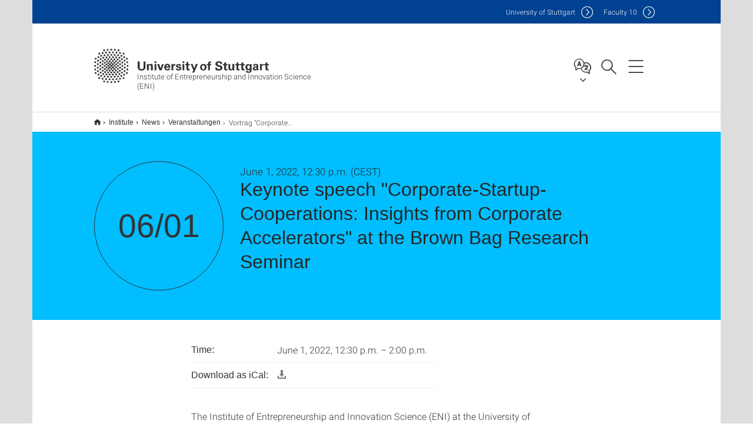

--- FILE ---
content_type: text/html;charset=UTF-8
request_url: https://www.eni.uni-stuttgart.de/en/institute/news/events/Keynote-speech-Corporate-Startup-Cooperations-Insights-from-Corporate-Accelerators-at-the-Brown-Bag-Research-Seminar/
body_size: 249250
content:
<!DOCTYPE html>
<!--[if lt IE 7]>      <html lang="de" class="no-js lt-ie9 lt-ie8 lt-ie7"> <![endif]-->
<!--[if IE 7]>         <html lang="de" class="no-js lt-ie9 lt-ie8"> <![endif]-->
<!--[if IE 8]>         <html lang="de" class="no-js lt-ie9"> <![endif]-->
<!--[if gt IE 8]><!-->


<!--
===================== version="0.1.29" =====================
-->

<html lang="en" class="no-js"> <!--<![endif]-->

<head>

<!-- start metadata (_metadata.hbs) -->
	<meta charset="UTF-8">
	<meta http-equiv="X-UA-Compatible" content="IE=edge"/>
	<meta name="creator" content="TIK" />
	<meta name="Publisher" content="Universität Stuttgart - TIK" />
	<meta name="Copyright" content="Universität Stuttgart" />
	<meta name="Content-language" content="en" />
	<meta name="Page-type" content="Bildungseinrichtung" />
	<meta name="viewport" content="width=device-width, initial-scale=1.0, shrink-to-fit=no"/>
	<meta name="robots" content="index, follow" />
	<meta name="system" content="20.0.18" />
	<meta name="template" content="3.0" />
	<meta name="Description" content="Jun 1, 2022: The Institute of Entrepreneurship and Innovation Science (ENI) at the University of Stuttgart participates at BWI's Brown Bag Research Seminar. Dr. Ferran Giones and Denis Bettenmann from ENI will give a keynote speech entitled "Corporate-Startup collaborations: Insights from Corporate Accelerators". Among other things, they will talk about their new article "Break Out to Open Innovation"."/>	
	<meta name="og:title" content="Keynote speech "Corporate-Startup-Cooperations: Insights from Corporate Accelerators" at the Brown Bag Research Seminar | Event | Jun 1, 2022 | Institute of Entrepreneurship and Innovation Science (ENI) | University of Stuttgart" />
	<meta name="og:description" content="Jun 1, 2022: The Institute of Entrepreneurship and Innovation Science (ENI) at the University of Stuttgart participates at BWI's Brown Bag Research Seminar. Dr. Ferran Giones and Denis Bettenmann from ENI will give a keynote speech entitled "Corporate-Startup collaborations: Insights from Corporate Accelerators". Among other things, they will talk about their new article "Break Out to Open Innovation". "/>
	<title>Keynote speech "Corporate-Startup-Cooperations: Insights from Corporate Accelerators" at the Brown Bag Research Seminar | Event | Jun 1, 2022 | Institute of Entrepreneurship and Innovation Science (ENI) | University of Stuttgart</title><!-- Ende metadata -->


<!-- Styles-Einbindung (_styles.hbs) -->
	<link rel="apple-touch-icon" sizes="180x180" href="/system/modules/de.stuttgart.uni.v3.basics/resources/favicons/apple-touch-icon.png">
            <link rel="icon" type="image/png" sizes="32x32" href="/system/modules/de.stuttgart.uni.v3.basics/resources/favicons/favicon-32x32.png">
            <link rel="icon" type="image/png" sizes="16x16" href="/system/modules/de.stuttgart.uni.v3.basics/resources/favicons/favicon-16x16.png">
            <link rel="manifest" href="/system/modules/de.stuttgart.uni.v3.basics/resources/favicons/site.webmanifest">
            <link rel="mask-icon" href="/system/modules/de.stuttgart.uni.v3.basics/resources/favicons/safari-pinned-tab.svg" color="#ffffff">
            <meta name="msapplication-TileColor" content="#ffffff">
            <meta name="theme-color" content="#ffffff">
		
<link rel="stylesheet" href="/system/modules/de.stuttgart.uni.v3.basics/resources/css/styles.css" type="text/css" >
<link rel="stylesheet" href="/system/modules/de.stuttgart.uni.v3.basics/resources/css/tik.css" type="text/css" >
<link rel="stylesheet" href="/system/modules/de.stuttgart.uni.v3.basics/resources/css/jquery-ui/jquery-ui-1.11.4.min.css" type="text/css" >
<link rel="stylesheet" href="/system/modules/de.stuttgart.uni.v3.basics/resources/css/fancybox/jquery.fancybox357.min.css" type="text/css" >
<link rel="stylesheet" href="/system/modules/de.stuttgart.uni.v3.basics/resources/css/footer/footer.css" type="text/css" >
<style type="text/css">
.newsstream-folgeseite .generic-list .generic-list-item picture {
  display: inline-block;
  margin: -10px -15px 15px -15px;
  width: calc(100% + 30px);
}


</style>
<!-- Ende Styles-Einbindung -->

	<!-- Scripts
	================================================== --> 
	
	
<script src="/system/modules/de.stuttgart.uni.v3.basics/resources/js/bootstrap.js"></script>
<script src="/system/modules/de.stuttgart.uni.v3.basics/resources/js/aperto-bootstrap-ie-workaround.js"></script>
<script src="/system/modules/de.stuttgart.uni.v3.basics/resources/js/tik.js"></script>
<script src="/system/modules/de.stuttgart.uni.v3.basics/resources/js/jquery-ui/jquery-ui-1.11.4.min.js"></script>
<script src="/system/modules/de.stuttgart.uni.filters/resources/js/filters.js"></script>
<script src="/system/modules/de.stuttgart.uni.v3.basics/resources/js/fancybox/jquery.fancybox357.min.js"></script>
<script src="/system/modules/de.stuttgart.uni.v3.basics/resources/js/tippy-popper/popper.min.js"></script>
<script src="/system/modules/de.stuttgart.uni.v3.basics/resources/js/tippy-popper/tippy.min.js"></script>
<script src="/system/modules/de.stuttgart.uni.v3.zsb/resources/videointerview/js/dash.all.min.js"></script><style>
		.page-wrap > #page-complete > .container-fluid > .row > div > .row > .col-xs-12,
		.page-wrap > #page-complete > .container-fluid > .row > div > .row > .col-sm-12,
		.page-wrap > #page-complete > .container-fluid > .row > div > .row > .col-md-12,
		.page-wrap > #page-complete > .container-fluid > .row > div > .row > .col-lg-12,
		.page-wrap > #page-complete > .container > .row > div > .row > .col-xs-12,
		.page-wrap > #page-complete > .container > .row > div > .row > .col-sm-12,
		.page-wrap > #page-complete > .container > .row > div > .row > .col-md-12,
		.page-wrap > #page-complete > .container > .row > div > .row > .col-lg-12 {
			padding: 0;
		}
	</style>
</head>

<body class=" is-detailpage  is-not-editmode  lang-en ">

<!--googleoff: snippet-->
	
	<!-- start skiplinks (_skiplinks.hbs)-->
	<div class="skip">
		<ul>
			<li><a href="#main">jump to content</a></li>
			<li><a href="#footer">jump to footer</a></li>
		</ul>
	</div>
	<!-- end skiplinks -->

	<!--googleon: snippet-->
	<div  id="header" ><div class="header" data-id="id-832e982d">
      <span data-anchor id="id-832e982d"></span>
              <!-- start header (_header.hbs) -->
              <header class="b-page-header is-subidentity" data-headercontroller="">
                <div class="container">
                  <div class="container-inner">
                    <div class="row">
                      <a class="b-logo" href="https://www.eni.uni-stuttgart.de/en/">
                        <!--[if gt IE 8]><!-->
                          <img class="logo-rectangle" src="/system/modules/de.stuttgart.uni.v3.basics/resources/img/svg/logo-en.svg" alt="Logo: Universität Stuttgart - zur Startseite" />
                        <img class="logo-rectangle-inverted" src="/system/modules/de.stuttgart.uni.v3.basics/resources/img/svg/logo-inverted-en.svg" alt="Logo: Universität Stuttgart - zur Startseite" />
                        <!--<![endif]-->
                        <!--[if lt IE 9]>
                        <img class="logo-rectangle" src="/system/modules/de.stuttgart.uni.v3.basics/resources/img/png/logo-en.png" alt="Logo: Universität Stuttgart - zur Startseite" />
                        <img class="logo-rectangle-inverted" src="/system/modules/de.stuttgart.uni.v3.basics/resources/img/svg/logo-inverted-en.png" alt="Logo: Universität Stuttgart - zur Startseite" />
                        <![endif]-->

                        <span  class="subidentity fontsize-xs">Institute of Entrepreneurship and Innovation Science (ENI)</span>
                        </a>
                      <div class="header-box">

                        <div class="mainidentity">
                              <div class="container-inner">
                                <a href="https://www.uni-stuttgart.de/en/">Uni<span class="hideonmobile">versity of Stuttgart </span></a>
                                <a href="https://www.f10.uni-stuttgart.de/">F<span class="hideonmobile">aculty </span>10</a></div>
                            </div>
                            <div class="language">
                          <div class="language-box">
                            <span id="language-menu-title" data-tippy-content="Language of this page" data-tippy-placement="left">Language of this page</span>

                            <ul id="language-menu-options" aria-labelledby="language-menu-title" role="menu">
                                <li><a id="localelink" href="https://www.eni.uni-stuttgart.de/institut/aktuelles/veranstaltungen/Vortrag-Corporate-Startup-collaborations-Insights-from-Corporate-Accelerators-beim-Brown-Bag-Forschungsseminar/" lang="de"><abbr data-tippy-content="Sprache wechseln: Deutsch" data-tippy-placement="left">de</abbr></a></li>
                                                <li class="current-language"><strong><abbr data-tippy-content="Current language: AmericanEnglish" data-tippy-placement="left">en</abbr></strong></li></ul>
                            </div>
                        </div>
                        <div id="search" class="search">
                          <button aria-controls="search-box" aria-expanded="false" data-href="#search-box" data-tippy-content="Search" data-tippy-placement="left"><span>Search</span>
                          </button>
                        </div>
                        <div class="nav-button">
								<button class="lines-button" aria-controls="main-nav" aria-expanded="false" data-href="#b-page-nav" data-tippy-content="Main navigation" data-tippy-placement="left">
									<span class="lines">Main navigation</span>
								</button>
							</div>
						<div class="login-main-desktop"></div>
                      </div>
                    </div>
                  </div>
                </div>
                <!-- Start Suche (_search.hbs) -->
                <div class="search-box js-visible" id="search-box" aria-hidden="true">
                  <h2>Search</h2>
                  <div class="container" role="tabpanel">
                    <div class="search-box-inner">
                      <form action="https://www.eni.uni-stuttgart.de/en/search/">
                        <fieldset>
                          <div class="form-label col-sm-12">
                            <label for="global-search">Suche</label>
                            <input type="search" name="q" placeholder="Search for topics, people, ..." id="global-search" class="autosuggest" />
                          </div>
                          <div class="button">
                            <input aria-label="Start search" type="submit" value="search">
                          </div>
                        </fieldset>
                        <input type="hidden" name="lq" value="" />
                        <input type="hidden" name="reloaded" value=""/>                       
                        <input type="hidden" name="restriction" value=""/>
                        </form>
                    </div>
                  </div>
                </div>
                <!-- Ende Suche -->
                <div class="login-main-mobile js-visible" aria-hidden="false"></div>
                <!-- Ende Login -->
              </header>
              <!-- Ende header -->

              <div class="b-page-nav is-subidentity" id="main-nav" aria-hidden="true">
                <div class="container">
                  <div class="container-inner">
                    <div class="fixed-wrapper">
                      <a class="backto" href="#">back</a>
                      <div class="location" aria-hidden="true">
                        <ul>
                          <li class="on"><span></span></li>
                            <li><span></span></li>
                          <li><span></span></li>
                          <li><span></span></li>
                          <li><span></span></li>
                        </ul>
                      </div>
                    </div>

                    <div class="scroll-wrapper">
                      <nav class="main-navigation" aria-label="Main navigation">
                        <div class="menu-group-box" >
                          <div class="menu-box" data-level="show-level-0">
                            <div class="viewbox" style="position:relative;">
                              <div class="wrapper" style="width: 100%; height: 100%;">
                                <ul class="menu level-0 " id="level-0-0">
	<li class="has-menu"><a href="#level-1-0">Institute</a></li>
	<li class="has-menu"><a href="#level-1-1">Research</a></li>
	<li class="has-menu"><a href="#level-1-2">Cooperations</a></li>
	<li class="has-menu"><a href="#level-1-3">Teaching </a></li>
</ul>
	<ul class="menu level-1 " id="level-1-0" data-parent="#level-0-0" >
		<li class="overview"><a href="https://www.eni.uni-stuttgart.de/en/institute/">Institute</a></li>
		<li><a href="https://www.eni.uni-stuttgart.de/en/institute/team/">Team</a></li>
		<li><a href="https://www.eni.uni-stuttgart.de/en/institute/our-values/">Our values</a></li>
		<li><a href="https://www.eni.uni-stuttgart.de/en/institute/eni-in-the-media/">ENI in the media</a></li>
		<li><a href="https://www.eni.uni-stuttgart.de/en/institute/jobs/">Jobs</a></li>
		<li><a href="https://www.eni.uni-stuttgart.de/en/institute/contact/">Contact</a></li>
		<li class="has-menu"><a href="#level-2-5">News</a></li>
	</ul>
		<ul class="menu level-2 active-list" id="level-2-5" data-parent="#level-1-0"  style="display: block;" aria-expanded="true">
			<li class="overview"><a href="https://www.eni.uni-stuttgart.de/en/institute/news/">News</a></li>
			<li><a href="https://www.eni.uni-stuttgart.de/en/institute/news/news/">News</a></li>
			<li><a href="https://www.eni.uni-stuttgart.de/en/institute/news/events/" class="active">Veranstaltungen</a></li>
			<li><a href="https://www.eni.uni-stuttgart.de/en/institute/news/cybervalley/">Cyber Valley Event</a></li>
		</ul>
	<ul class="menu level-1 " id="level-1-1" data-parent="#level-0-0" >
		<li class="overview"><a href="https://www.eni.uni-stuttgart.de/en/research/">Research</a></li>
		<li><a href="https://www.eni.uni-stuttgart.de/en/research/research-areas/">Research Areas</a></li>
		<li class="has-menu"><a href="#level-2-7">Research Engagements</a></li>
		<li><a href="https://www.eni.uni-stuttgart.de/en/research/organizational-creativity--user-innovation/">Organizational Creativity & User Innovation</a></li>
		<li><a href="https://www.eni.uni-stuttgart.de/en/research/science-commercialization--technology-transfer/">Science Commercialization & Technology Transfer</a></li>
		<li><a href="https://www.eni.uni-stuttgart.de/en/research/frugal-engineering--technological-innovation/">Frugal Engineering & Technological Innovation</a></li>
		<li><a href="https://www.eni.uni-stuttgart.de/en/research/page/">Technology Entrepreneurship & Industry Emergence</a></li>
		<li><a href="https://www.eni.uni-stuttgart.de/en/research/promovieren-am-eni_0001/">Doctoral studies at ENI</a></li>
		<li><a href="https://www.eni.uni-stuttgart.de/en/research/research-seminar/">ENI Research Seminar</a></li>
		<li class="has-menu"><a href="#level-2-14">Publications</a></li>
	</ul>
		<ul class="menu level-2 " id="level-2-14" data-parent="#level-1-1" >
			<li class="overview"><a href="https://www.eni.uni-stuttgart.de/en/research/publications/">Publications</a></li>
			<li><a href="https://www.eni.uni-stuttgart.de/en/research/publications/textbooks/">Textbooks</a></li>
			<li><a href="https://www.eni.uni-stuttgart.de/en/research/publications/articles/">Articles</a></li>
			<li><a href="https://www.eni.uni-stuttgart.de/en/research/publications/books-and-book-chapters/">Books and book chapters</a></li>
			<li><a href="https://www.eni.uni-stuttgart.de/en/research/publications/contributions-to-conference-proceedings/">Contributions to conference proceedings</a></li>
		</ul>
		<ul class="menu level-2 " id="level-2-7" data-parent="#level-1-1" >
			<li class="overview"><a href="https://www.eni.uni-stuttgart.de/en/research/research-engagements/">Research Engagements</a></li>
			<li><a href="https://www.eni.uni-stuttgart.de/en/research/research-engagements/arena2036-techarea/">Arena2036 Techarea</a></li>
			<li><a href="https://www.eni.uni-stuttgart.de/en/research/research-engagements/cfpms/">CFPMS</a></li>
			<li><a href="https://www.eni.uni-stuttgart.de/en/research/research-engagements/cyber-valley/">Cyber Valley</a></li>
			<li><a href="https://www.eni.uni-stuttgart.de/en/research/research-engagements/nxtgn/">NXTGN</a></li>
			<li><a href="https://www.eni.uni-stuttgart.de/en/research/research-engagements/iris/">IRIS</a></li>
		</ul>
	<ul class="menu level-1 " id="level-1-3" data-parent="#level-0-0" >
		<li class="overview"><a href="https://www.eni.uni-stuttgart.de/en/teaching/">Teaching </a></li>
		<li class="has-menu"><a href="#level-2-22">Courses</a></li>
		<li class="has-menu"><a href="#level-2-23">Organizational</a></li>
		<li><a href="https://www.eni.uni-stuttgart.de/en/teaching/Part-time-Master-Intra-und-Entrepreneurship/">Part-time Master Intra- und Entrepreneurship</a></li>
		<li><a href="https://www.eni.uni-stuttgart.de/en/teaching/lehr--und-workshopraeume/">Lehr- und Workshopräume</a></li>
	</ul>
		<ul class="menu level-2 " id="level-2-22" data-parent="#level-1-3" >
			<li class="overview"><a href="https://www.eni.uni-stuttgart.de/en/teaching/Courses/">Courses</a></li>
			<li class="has-menu"><a href="#level-3-23">FÜSQ</a></li>
			<li class="has-menu"><a href="#level-3-24">Competence field Entrepreneurship Bachelor</a></li>
			<li class="has-menu"><a href="#level-3-25">Competence field Entrepreneurship Master</a></li>
			<li><a href="https://www.eni.uni-stuttgart.de/en/teaching/Courses/Bachelor-and-Masterthesis/">Bachleor and Masterthesis</a></li>
			<li><a href="https://www.eni.uni-stuttgart.de/en/teaching/Courses/GuestAuditors/">Guest Auditors</a></li>
		</ul>
			<ul class="menu level-3 " id="level-3-24" data-parent="#level-2-22" >
				<li class="overview"><a href="https://www.eni.uni-stuttgart.de/en/teaching/Courses/Competence-field-Entrepreneurship-Bachlor/">Competence field Entrepreneurship Bachelor</a></li>
				<li><a href="https://www.eni.uni-stuttgart.de/en/teaching/Courses/Competence-field-Entrepreneurship-Bachlor/module-1/">Module 1</a></li>
				<li><a href="https://www.eni.uni-stuttgart.de/en/teaching/Courses/Competence-field-Entrepreneurship-Bachlor/module-2/">Module 2</a></li>
				<li><a href="https://www.eni.uni-stuttgart.de/en/teaching/Courses/Competence-field-Entrepreneurship-Bachlor/seminar-module/">Seminar module</a></li>
			</ul>
			<ul class="menu level-3 " id="level-3-25" data-parent="#level-2-22" >
				<li class="overview"><a href="https://www.eni.uni-stuttgart.de/en/teaching/Courses/Competence-field-Entrepreneurship/">Competence field Entrepreneurship Master</a></li>
				<li><a href="https://www.eni.uni-stuttgart.de/en/teaching/Courses/Competence-field-Entrepreneurship/module-1/">Module 1</a></li>
				<li><a href="https://www.eni.uni-stuttgart.de/en/teaching/Courses/Competence-field-Entrepreneurship/module-2/">Module 2</a></li>
				<li><a href="https://www.eni.uni-stuttgart.de/en/teaching/Courses/Competence-field-Entrepreneurship/seminar-module/">Seminar module</a></li>
			</ul>
			<ul class="menu level-3 " id="level-3-23" data-parent="#level-2-22" >
				<li class="overview"><a href="https://www.eni.uni-stuttgart.de/en/teaching/Courses/FUSQ/">FÜSQ</a></li>
				<li><a href="https://www.eni.uni-stuttgart.de/en/teaching/Courses/FUSQ/technology-entrepreneurship/">Technology Entrepreneurship</a></li>
				<li><a href="https://www.eni.uni-stuttgart.de/en/teaching/Courses/FUSQ/awake---become-a-startup-in-six-weeks/">AWAKE - Become a startup in six weeks</a></li>
				<li><a href="https://www.eni.uni-stuttgart.de/en/teaching/Courses/FUSQ/t3-programm---train-the-trainer-for-startupcoaching/">T3-Programm - Train-the-Trainer for Startupcoaching</a></li>
				<li><a href="https://www.eni.uni-stuttgart.de/en/teaching/Courses/FUSQ/startup-simulation-hackathon/">Startup-Simulation-Hackathon</a></li>
				<li><a href="https://www.eni.uni-stuttgart.de/en/teaching/Courses/FUSQ/design-factory-df-innovation-process-in-practice/">Design Factory (DF): Innovation Process in Practice</a></li>
				<li><a href="https://www.eni.uni-stuttgart.de/en/teaching/Courses/FUSQ/design-factory-df-prototyping-insights/">Design Factory (DF): Prototyping Insights</a></li>
				<li><a href="https://www.eni.uni-stuttgart.de/en/teaching/Courses/FUSQ/social-entrepreneurship/">Social Entrepreneurship</a></li>
				<li><a href="https://www.eni.uni-stuttgart.de/en/teaching/Courses/FUSQ/lectures-series-on-entrepreneurship/">Lectures series on Entrepreneurship</a></li>
				<li><a href="https://www.eni.uni-stuttgart.de/en/teaching/Courses/FUSQ/entrepreneurial-finance-for-engineers/">Entrepreneurial Finance for Engineers</a></li>
				<li><a href="https://www.eni.uni-stuttgart.de/en/teaching/Courses/FUSQ/entrepreneurial-skillset---Cultivating-mindfullness/">Entrepreneurial Skillset  -  Cultivating mindfullness</a></li>
				<li><a href="https://www.eni.uni-stuttgart.de/en/teaching/Courses/FUSQ/entrepreneurship-students-2-startups/">Entrepreneurship: Students 2 Startups</a></li>
				<li><a href="https://www.eni.uni-stuttgart.de/en/teaching/Courses/FUSQ/ai-prototyping-101-from-idea-to-realtity/">AI Prototyping 101: From Idea to Realtity</a></li>
				<li><a href="https://www.eni.uni-stuttgart.de/en/teaching/Courses/FUSQ/schutzrechte-fuer-startups-patente-marken-und-designs-fuer-entreprenuere/">Schutzrechte für Startups: Patente, Marken und Designs für Entreprenuere</a></li>
				<li><a href="https://www.eni.uni-stuttgart.de/en/teaching/Courses/FUSQ/foresight-and-innovation/">Foresighit and Innovation</a></li>
				<li><a href="https://www.eni.uni-stuttgart.de/en/teaching/Courses/FUSQ/creative-challenger/">Creative Challenge</a></li>
			</ul>
		<ul class="menu level-2 " id="level-2-23" data-parent="#level-1-3" >
			<li class="overview"><a href="https://www.eni.uni-stuttgart.de/en/teaching/Organizational/">Organizational</a></li>
			<li><a href="https://www.eni.uni-stuttgart.de/en/teaching/Organizational/technology-management-examination-committee/">Technology-Management-Examination-Committee</a></li>
			<li><a href="https://www.eni.uni-stuttgart.de/en/teaching/Organizational/crediting-courses-from-a-semester-abroad/">Crediting-courses-from-a-semester-abroad</a></li>
			<li><a href="https://www.eni.uni-stuttgart.de/en/teaching/Organizational/gsame-complementary-qualification/">GSaME: complementary-qualification</a></li>
		</ul>
	<ul class="menu level-1 " id="level-1-2" data-parent="#level-0-0" >
		<li class="overview"><a href="https://www.eni.uni-stuttgart.de/en/transfer/">Cooperations</a></li>
		<li class="has-menu"><a href="#level-2-15">Projects</a></li>
		<li><a href="https://www.eni.uni-stuttgart.de/en/transfer/startup-coaching/">Founding a company at the University of Stuttgart</a></li>
		<li class="has-menu"><a href="#level-2-17">Making & Premises</a></li>
		<li><a href="https://www.eni.uni-stuttgart.de/en/transfer/erasmus-for-young-entrepreneurs/">Erasmus for Young Entrepreneurs</a></li>
		<li><a href="https://www.eni.uni-stuttgart.de/en/transfer/newsletter/">Newsletter</a></li>
		<li class="has-menu"><a href="#level-2-20">Exist Teams</a></li>
		<li><a href="https://www.eni.uni-stuttgart.de/en/transfer/quer.kraft--der-innovationsverein-e.v./">quer.kraft – der Innovationsverein e.V.</a></li>
	</ul>
		<ul class="menu level-2 " id="level-2-20" data-parent="#level-1-2" >
			<li class="overview"><a href="https://www.eni.uni-stuttgart.de/en/transfer/exist-teams/">Exist Teams</a></li>
			<li><a href="https://www.eni.uni-stuttgart.de/en/transfer/exist-teams/hydrop-water-systems/">hydrop water systems</a></li>
			<li><a href="https://www.eni.uni-stuttgart.de/en/transfer/exist-teams/enviconnect/">enviConnect</a></li>
		</ul>
		<ul class="menu level-2 " id="level-2-17" data-parent="#level-1-2" >
			<li class="overview"><a href="https://www.eni.uni-stuttgart.de/en/transfer/making--premises/">Making & Premises</a></li>
			<li><a href="https://www.eni.uni-stuttgart.de/en/transfer/making--premises/makerspaces--workshops/">Makerspaces & Workshops</a></li>
			<li><a href="https://www.eni.uni-stuttgart.de/en/transfer/making--premises/coworking--premises/">Coworking & Premises</a></li>
		</ul>
		<ul class="menu level-2 " id="level-2-15" data-parent="#level-1-2" >
			<li class="overview"><a href="https://www.eni.uni-stuttgart.de/en/transfer/projects/">Projects</a></li>
			<li><a href="https://www.eni.uni-stuttgart.de/en/transfer/projects/deem/">DEEM</a></li>
			<li><a href="https://www.eni.uni-stuttgart.de/en/transfer/projects/einst4ine/">EINST4INE</a></li>
			<li><a href="https://www.eni.uni-stuttgart.de/en/transfer/projects/e4f/">e4f</a></li>
			<li><a href="https://www.eni.uni-stuttgart.de/en/transfer/projects/ikileus/">IKILeUS</a></li>
			<li><a href="https://www.eni.uni-stuttgart.de/en/transfer/projects/nxtgn/">NXTGN</a></li>
			<li><a href="https://www.eni.uni-stuttgart.de/en/transfer/projects/upstart/">UpStart</a></li>
			<li><a href="https://www.eni.uni-stuttgart.de/en/transfer/projects/yeep/">YEEP</a></li>
		</ul>
<!-- Navigation: 11 µs --></div>

                            </div>
                          </div>
                        </div>
                      </nav>
                      <a href="#closeNavigation" class="close-nav">close navigation</a>
                      </div>

                  </div><!-- container-inner -->
                </div><!--  container -->
              </div></div>
    <script type="module">
      
      import Login from '/system/modules/de.stuttgart.uni.v3.basics/resources/js/login.mjs'
      new Login("en", "", "", "", "", "", "", "", "", true).init()
    </script>
  </div><div id="wrapper" class="is-subidentity">
		<div id="content">
			<main id="main" class="r-main">
				<div class="main__wrapper" data-js-id="container">
                    <noscript>
                        <div class="alert alert-danger">For full functionality of this site it is necessary to enable JavaScript. Here are the <a href="https://enablejavascript.co/" target="_blank">instructions how to enable JavaScript in your web browser</a>.</div></noscript>
					<!-- Start Segment -->
					<div class="segment is-border-top">
							<div class="container">
								<div class="container-inner">
									<div class="row">
										<div class="col-md-12">
											<!-- Start Breadcrumb (_breadcrumb.hbs) -->
											<nav class="b-breadscroller--default" data-css="b-breadscroller" data-js-module="breadscroller" aria-label="breadcrumb">
													<!--googleoff: snippet-->
													<h2 class="breadscroller__headline">Position within the page tree</h2>
													<div class="breadscroller__controls" data-js-atom="breadscroller-controls">
														<button class="breadscroller__controls-btn is-back" data-js-atom="breadscroller-controls-back">
															<span>Move path to the left</span>
														</button>
														<button class="breadscroller__controls-btn is-forward" data-js-atom="breadscroller-controls-forward">
															<span>Move path to the right</span>
														</button>
													</div>
													<!--googleon: snippet-->
													<div class="breadscroller__content" data-js-atom="breadscroller-container">
														<ol class="breadscroller__list" data-js-atom="breadscroller-list">

															<li class="breadscroller__list-item">
																				<a href="https://www.eni.uni-stuttgart.de/en/" class="breadscroller__list-element">Startseite</a>
																			</li>
																		<li class="breadscroller__list-item">
																				<a href="https://www.eni.uni-stuttgart.de/en/institute/" class="breadscroller__list-element">Institute</a>
																			</li>
																		<li class="breadscroller__list-item">
																				<a href="https://www.eni.uni-stuttgart.de/en/institute/news/" class="breadscroller__list-element">News</a>
																			</li>
																		<li class="breadscroller__list-item">
																							<a href="https://www.eni.uni-stuttgart.de/en/institute/news/events/" class="breadscroller__list-element">Veranstaltungen</a>
																						</li>
																						<li class="breadscroller__list-item">
																							<span class="breadscroller__list-element is-active" data-tippy-content="Vortrag &#034;Corporate-Startup collaborations: Insights from Corporate Accelerators&#034; beim Brown-Bag-Forschungsseminar">Vortrag "Corporate-Startup collaborations: Insights from Corporate Accelerators" beim Brown-Bag-Forschungsseminar</span>
																						</li>
																					</ol>
													</div>
												</nav>	
												<!-- Ende Breadcrumb -->
											<!-- Breadcrumb: 785 µs --></div>
									</div>
								</div><!--  container-inner -->
							</div><!-- container -->
						</div>
					<!-- End Segment -->

					<div  id="introDetailonly" ><div class="event">
				<div class="segment is-bg-blue is-margin-bottom ">
	<div class="container">
		<div class="container-inner">
			<div class="row">
<span data-anchor id="id-<us:id />"></span>
									<!-- Start Intro-Teaser Default -->
									<div class="c-intro-teaser--events" data-css="c-intro-teaser">
										<div class="intro-teaser__wrapper">
											<div class="intro-teaser__event col-md-3 col-sm-4 col-xs-12">
												<div class="intro-teaser__event-box">
													<div class="intro-teaser__event-content">
														<span class="intro-teaser__event-date" aria-hidden="true">06/01</span>
													</div>
												</div>
											</div>
											<div class="intro-teaser__content col-md-9 col-sm-8 col-xs-12">
												<div class="reverse-order">
													<h1 class="intro-teaser__headline">Keynote speech "Corporate-Startup-Cooperations: Insights from Corporate Accelerators" at the Brown Bag Research Seminar</h1>
													<p class="intro-teaser__kicker">June 1, 2022, 12:30 p.m. (CEST)</p>
												</div>
												<p>
													</p>
											</div>
										</div>
									</div>
									<!-- End Intro-Teaser Default -->
											</div>
		</div>
	</div>
</div>
<div class="segment">
	<div class="container">
		<div class="container-inner">
			<div class="row">
				<div class="col-md-8 col-md-offset-2">
<table class="structure-table separated" style="width: auto;">

										<tr>
												<th>Time:</th>
												<td>
												June 1, 2022, 12:30 p.m. – 2:00 p.m.</td>
											</tr>
										<tr>
											<th>Download as iCal:</th>
											<td><a href="/system/modules/de.stuttgart.uni.v3.basics/elements/ical.jsp?uuid=aa1a9e22-e63c-11ec-b216-000e0c3db68b&__locale=en" title="Download .ics">
												<div style="display: inline-block;  margin-left:0px; opacity: 50%;">															
														<svg xmlns="http://www.w3.org/2000/svg" xmlns:sketch="http://www.bohemiancoding.com/sketch/ns" xmlns:xlink="http://www.w3.org/1999/xlink" height="16px" version="1.1" viewBox="0 0 16 16" width="16px"><title/><defs/><g fill="none" fill-rule="evenodd" id="Icons with numbers" stroke="none" stroke-width="1"><g fill="#000000" id="Group" transform="translate(-720.000000, -432.000000)"><path d="M721,446 L733,446 L733,443 L735,443 L735,446 L735,448 L721,448 Z M721,443 L723,443 L723,446 L721,446 Z M726,433 L730,433 L730,440 L732,440 L728,445 L724,440 L726,440 Z M726,433" id="Rectangle 217"/></g></g></svg>
													</div>
												</a>
											
											</td>
										</tr>
	
									</table>
									
										<p>The Institute of Entrepreneurship and Innovation Science (ENI) at the University of Stuttgart participates at BWI's Brown Bag Research Seminar. Dr. Ferran Giones and Denis Bettenmann from ENI will give a keynote speech entitled "Corporate-Startup collaborations: Insights from Corporate Accelerators". Among other things, they will talk about their new article "Break Out to Open Innovation".</p><p>
												<a class="btn btn-default" role="button" style="margin-bottom:8px;" href="https://sloanreview.mit.edu/article/break-out-to-open-innovation/">Find the article here</a>&nbsp;
												</p>
														</div>
			</div>
		</div>
	</div>
</div>
</div>

		</div><div  id="page-complete" ><div>
		<div class="segment colsfullwidth  ">
  <div class="container "><div class="col-md-12 oc-container-column" ><script>
								// lade die Sprach-Keys in globale Variablen
								var typen = ["news_v3", "event_v3", "social-media_v3", "presseinfo_v3", "video_v3", "containerpage", "bm_v3", "stellenwerk_v3", "auszeichnung_v3" ];
								var typnamen = ["News",
									"Events",
									"Social media",
									"Press releases",
									"Videos",
									"Articles",
									"Operating message",
									"Job offers",
									"Award"];
								var nomore ="No more data";
							</script>
							
						<div class="newstream_v3 segment segment--grey is-container-padding pgelement" style="margin-bottom: 30px;" data-id="id-ebb93018">
										<div class="container news-list newsstream-folgeseite">
											<div class="container-inner">
												<div id="ns_ebb93018">
									<span data-anchor id="id-ebb93018"></span>
									<div class="row filtermodultitel">
										<div class="col-xs-12 col-sm-12">
											<h2>Alle Veranstaltungen</h2>
											</div>
									</div>
									<div class="row filtermodul" style="background-color: #fff;">
										<form id="newstream-filter" class="form-inline">
											<fieldset>
												<div class="col-xs-12 col-sm-4">
													<div id="filter-typ">
														<label for="typ" class="upper-label">Category</label>
														<select id="typ" class="form-control">
															<option value="all">All</option>
															<option value="news_v3">News</option>
															<option value="event_v3">Events</option>
															<option value="social-media_v3">Social media</option>
															<option value="presseinfo_v3">Press releases</option>
															<option value="video_v3">Videos</option>
															<option value="introbox_v3">Articles</option>
															<option value="stellenwerk_v3">Job offers</option>
															<option value="bm_v3">Operating message</option>
															<option value="auszeichnung_v3">Award</option>
														</select>
													</div>
												</div>
												<div class="col-xs-12 col-sm-4">
													<div id="filter-year" style="display:none;">
														<label for="jahr" class="upper-label">Year</label>
														<select id="jahr" class="form-control">
															<option value="all">All</option>
															<option value="2026">2026</option>
														</select>
													</div>
												</div>
												</fieldset>
										</form>
									</div>

									<br />
											<div class="newsstream">
										<div class="row flex-row generic-list" style="padding:0 18px;">
											<div class="generic-list-item item col-xs-12 col-sm-6 col-md-4">
										<article class="newsstream datetile" data-jahr="2026">
											<h3>March 2026</h3>
										</article>
									</div>
								<div class="generic-list-item item col-xs-12 col-sm-6 col-md-4 ">
											<article class="newsstream" 
												data-typ="event_v3"
												data-jahr="2026" >
												<a href="https://www.eni.uni-stuttgart.de/en/institute/news/events/Career-Path-Innovator-Register-Now-for-the-RISE-VI-Workshop-Series/" >
													<h5>Career Path Innovator: Register Now for the RISE VI Workshop Series</h5>
													<span class="metas">
															<ul class="list-inline-meta list-midpipe" style="font-size: 80%;">
																<li>Event</li>
																<li> 3/18/26</li>
																	</ul>
														</span>
													</a>
											</article>
										</div><div class="generic-list-item item col-xs-12 col-sm-6 col-md-4 ">
											<article class="newsstream" 
												data-typ="event_v3"
												data-jahr="2026" >
												<a href="https://www.eni.uni-stuttgart.de/en/institute/news/events/Career-Path-Innovator-Register-Now-for-the-RISE-VI-Workshop-Series-00001/" >
													<h5>Career Path Innovator: Register Now for the RISE VI Workshop Series</h5>
													<span class="metas">
															<ul class="list-inline-meta list-midpipe" style="font-size: 80%;">
																<li>Event</li>
																<li> 3/18/26</li>
																	</ul>
														</span>
													</a>
											</article>
										</div><div class="generic-list-item item col-xs-12 col-sm-6 col-md-4">
										<article class="newsstream datetile" data-jahr="2025">
											<h3>November 2025</h3>
										</article>
									</div>
								<div class="generic-list-item item col-xs-12 col-sm-6 col-md-4 ">
											<article class="newsstream" 
												data-typ="event_v3"
												data-jahr="2025" >
												<a href="https://www.eni.uni-stuttgart.de/en/institute/news/events/Navigating-science-based-innovation-from-lab-to-market/" >
													<h5>Navigating science-based innovation: from lab to market</h5>
													<span class="metas">
															<ul class="list-inline-meta list-midpipe" style="font-size: 80%;">
																<li>Event</li>
																<li> 11/26/25</li>
																	</ul>
														</span>
													</a>
											</article>
										</div><div class="generic-list-item item col-xs-12 col-sm-6 col-md-4">
										<article class="newsstream datetile" data-jahr="2025">
											<h3>October 2025</h3>
										</article>
									</div>
								<div class="generic-list-item item col-xs-12 col-sm-6 col-md-4 ">
											<article class="newsstream" 
												data-typ="event_v3"
												data-jahr="2025" >
												<a href="https://www.eni.uni-stuttgart.de/en/institute/news/events/How-does-a-startup-actually-emerge-at-the-University-of-Stuttgart-Exchange-insights-and-inspiration-at-Cafe-freiraum/" >
													<h5>How does a startup actually emerge at the University of Stuttgart? Exchange, insights, and inspiration at Café frei[raum]</h5>
													<span class="metas">
															<ul class="list-inline-meta list-midpipe" style="font-size: 80%;">
																<li>Event</li>
																<li> 10/29/25</li>
																	</ul>
														</span>
													</a>
											</article>
										</div><div class="generic-list-item item col-xs-12 col-sm-6 col-md-4">
										<article class="newsstream datetile" data-jahr="2025">
											<h3>July 2025</h3>
										</article>
									</div>
								<div class="generic-list-item item col-xs-12 col-sm-6 col-md-4 ">
											<article class="newsstream" 
												data-typ="event_v3"
												data-jahr="2025" >
												<a href="https://www.eni.uni-stuttgart.de/en/institute/news/events/Falling-Walls-Lab-Baden-Wuerttemberg-2025/" >
													<h5>Falling Walls Lab Baden-Württemberg 2025</h5>
													<span class="metas">
															<ul class="list-inline-meta list-midpipe" style="font-size: 80%;">
																<li>Event</li>
																<li> 7/18/25</li>
																	</ul>
														</span>
													</a>
											</article>
										</div><div class="generic-list-item item col-xs-12 col-sm-6 col-md-4 ">
											<article class="newsstream" 
												data-typ="event_v3"
												data-jahr="2025" >
												<a href="https://www.eni.uni-stuttgart.de/en/institute/news/events/Workshop-and-Get-together-Pitch-Training-and-Closing-RISE/" >
													<h5>Workshop and Get-together: Pitch Training and Closing (RISE)</h5>
													<span class="metas">
															<ul class="list-inline-meta list-midpipe" style="font-size: 80%;">
																<li>Event</li>
																<li> 7/9/25</li>
																	</ul>
														</span>
													</a>
											</article>
										</div><div class="generic-list-item item col-xs-12 col-sm-6 col-md-4 ">
											<article class="newsstream" 
												data-typ="event_v3"
												data-jahr="2025" >
												<a href="https://www.eni.uni-stuttgart.de/en/institute/news/events/Inaugural-Lecture-by-PD-Dr.-Ferran-Giones-Valls/" >
													<h5>Inaugural Lecture by PD Dr. Ferran Giones Valls</h5>
													<span class="metas">
															<ul class="list-inline-meta list-midpipe" style="font-size: 80%;">
																<li>Event</li>
																<li> 7/8/25</li>
																	</ul>
														</span>
													</a>
											</article>
										</div><div class="generic-list-item item col-xs-12 col-sm-6 col-md-4">
										<article class="newsstream datetile" data-jahr="2025">
											<h3>June 2025</h3>
										</article>
									</div>
								<div class="generic-list-item item col-xs-12 col-sm-6 col-md-4 ">
											<article class="newsstream" 
												data-typ="event_v3"
												data-jahr="2025" >
												<a href="https://www.eni.uni-stuttgart.de/en/institute/news/events/Workshop-Legal-Matters-Finance-and-Funding---What-to-Consider-in-Science-based-Innovations-RISE/" >
													<h5>Workshop: Legal Matters, Finance, and Funding - What to Consider in Science-based Innovations (RISE)</h5>
													<span class="metas">
															<ul class="list-inline-meta list-midpipe" style="font-size: 80%;">
																<li>Event</li>
																<li> 6/25/25</li>
																	</ul>
														</span>
													</a>
											</article>
										</div><div class="generic-list-item item col-xs-12 col-sm-6 col-md-4 ">
											<article class="newsstream" 
												data-typ="event_v3"
												data-jahr="2025" >
												<a href="https://www.eni.uni-stuttgart.de/en/institute/news/events/AWAKE-Finale/" >
													<h5>AWAKE Finale</h5>
													<span class="metas">
															<ul class="list-inline-meta list-midpipe" style="font-size: 80%;">
																<li>Event</li>
																<li> 6/24/25</li>
																	</ul>
														</span>
													</a>
											</article>
										</div><div class="generic-list-item item col-xs-12 col-sm-6 col-md-4 ">
											<article class="newsstream" 
												data-typ="event_v3"
												data-jahr="2025" >
												<a href="https://www.eni.uni-stuttgart.de/en/institute/news/events/STARTUP-AUTOBAHN-expo2025/" >
													<h5>STARTUP AUTOBAHN expo2025</h5>
													<span class="metas">
															<ul class="list-inline-meta list-midpipe" style="font-size: 80%;">
																<li>Event</li>
																<li> 6/5/25</li>
																	</ul>
														</span>
													</a>
											</article>
										</div><div class="generic-list-item item col-xs-12 col-sm-6 col-md-4 ">
											<article class="newsstream" 
												data-typ="event_v3"
												data-jahr="2025" >
												<a href="https://www.eni.uni-stuttgart.de/en/institute/news/events/NXTGN-Expert-Day-for-PhDs-and-Postdocs/" >
													<h5>NXTGN Expert Day for PhDs and Postdocs</h5>
													<span class="metas">
															<ul class="list-inline-meta list-midpipe" style="font-size: 80%;">
																<li>Event</li>
																<li> 6/3/25</li>
																	</ul>
														</span>
													</a>
											</article>
										</div><div class="generic-list-item item col-xs-12 col-sm-6 col-md-4 ">
											<article class="newsstream" 
												data-typ="event_v3"
												data-jahr="2025" >
												<a href="https://www.eni.uni-stuttgart.de/en/institute/news/events/Start-up-BW-Summit-00001/" >
													<h5>Start-up BW Summit</h5>
													<span class="metas">
															<ul class="list-inline-meta list-midpipe" style="font-size: 80%;">
																<li>Event</li>
																<li> 6/2/25</li>
																	</ul>
														</span>
													</a>
											</article>
										</div><div class="generic-list-item item col-xs-12 col-sm-6 col-md-4">
										<article class="newsstream datetile" data-jahr="2025">
											<h3>May 2025</h3>
										</article>
									</div>
								<div class="generic-list-item item col-xs-12 col-sm-6 col-md-4 ">
											<article class="newsstream" 
												data-typ="event_v3"
												data-jahr="2025" >
												<a href="https://www.eni.uni-stuttgart.de/en/institute/news/events/Workshop-Navigating-Customer-Needs-and-Business-Model-Development-RISE/" >
													<h5>Workshop: Navigating Customer Needs and Business Model Development (RISE)</h5>
													<span class="metas">
															<ul class="list-inline-meta list-midpipe" style="font-size: 80%;">
																<li>Event</li>
																<li> 5/28/25</li>
																	</ul>
														</span>
													</a>
											</article>
										</div><div class="generic-list-item item col-xs-12 col-sm-6 col-md-4 ">
											<article class="newsstream" 
												data-typ="event_v3"
												data-jahr="2025" >
												<a href="https://www.eni.uni-stuttgart.de/en/institute/news/events/Invitation-to-the-Get-Started-start-up-breakfast-with-Finance-Minister-Dr.-Danyal-Bayaz/" >
													<h5>Invitation to the Get Started start-up breakfast with Finance Minister Dr. Danyal Bayaz </h5>
													<span class="metas">
															<ul class="list-inline-meta list-midpipe" style="font-size: 80%;">
																<li>Event</li>
																<li> 5/15/25</li>
																	</ul>
														</span>
													</a>
											</article>
										</div><div class="generic-list-item item col-xs-12 col-sm-6 col-md-4 ">
											<article class="newsstream" 
												data-typ="event_v3"
												data-jahr="2025" >
												<a href="https://www.eni.uni-stuttgart.de/en/institute/news/events/Workshop-Innovate-with-Impact---Matching-Problems-and-Solutions-RISE/" >
													<h5>Workshop: Innovate with Impact - Matching Problems and Solutions (RISE)</h5>
													<span class="metas">
															<ul class="list-inline-meta list-midpipe" style="font-size: 80%;">
																<li>Event</li>
																<li> 5/14/25</li>
																	</ul>
														</span>
													</a>
											</article>
										</div><div class="generic-list-item item col-xs-12 col-sm-6 col-md-4 ">
											<article class="newsstream" 
												data-typ="event_v3"
												data-jahr="2025" >
												<a href="https://www.eni.uni-stuttgart.de/en/institute/news/events/NXTGN-Hackathon-Experience-at-Festo-or-Vector/" >
													<h5>NXTGN Hackathon Experience at Festo or Vector</h5>
													<span class="metas">
															<ul class="list-inline-meta list-midpipe" style="font-size: 80%;">
																<li>Event</li>
																<li> 5/8/25</li>
																	</ul>
														</span>
													</a>
											</article>
										</div><div class="generic-list-item item col-xs-12 col-sm-6 col-md-4">
										<article class="newsstream datetile" data-jahr="2025">
											<h3>April 2025</h3>
										</article>
									</div>
								<div class="generic-list-item item col-xs-12 col-sm-6 col-md-4 ">
											<article class="newsstream" 
												data-typ="event_v3"
												data-jahr="2025" >
												<a href="https://www.eni.uni-stuttgart.de/en/institute/news/events/Roadmaps-for-Product-Management-in-Early-stage-Businesses-RISE/" >
													<h5>Roadmaps for Product Management in Early-stage Businesses (RISE)</h5>
													<span class="metas">
															<ul class="list-inline-meta list-midpipe" style="font-size: 80%;">
																<li>Event</li>
																<li> 4/30/25</li>
																	</ul>
														</span>
													</a>
											</article>
										</div><div class="generic-list-item item col-xs-12 col-sm-6 col-md-4 ">
											<article class="newsstream" 
												data-typ="event_v3"
												data-jahr="2025" >
												<a href="https://www.eni.uni-stuttgart.de/en/institute/news/events/NXTGN-Talent-Excursion-at-Festo--Vector/" >
													<h5>NXTGN Talent Excursion at Festo & Vector</h5>
													<span class="metas">
															<ul class="list-inline-meta list-midpipe" style="font-size: 80%;">
																<li>Event</li>
																<li> 4/25/25</li>
																	</ul>
														</span>
													</a>
											</article>
										</div><div class="generic-list-item item col-xs-12 col-sm-6 col-md-4 ">
											<article class="newsstream" 
												data-typ="event_v3"
												data-jahr="2025" >
												<a href="https://www.eni.uni-stuttgart.de/en/institute/news/events/Workshop-Design-Thinking---Walk-Through-the-Innovation-Process-RISE/" >
													<h5>Workshop: Design Thinking - Walk Through the Innovation Process (RISE)</h5>
													<span class="metas">
															<ul class="list-inline-meta list-midpipe" style="font-size: 80%;">
																<li>Event</li>
																<li> 4/16/25</li>
																	</ul>
														</span>
													</a>
											</article>
										</div><div class="generic-list-item item col-xs-12 col-sm-6 col-md-4 ">
											<article class="newsstream" 
												data-typ="event_v3"
												data-jahr="2025" >
												<a href="https://www.eni.uni-stuttgart.de/en/institute/news/events/Innovationspotenzial-in-TheLaend-nutzen--Partnerschaften-zwischen-Mittelstand-und-Startups-00001/" >
													<h5>Innovationspotenzial in #TheLänd nutzen – Partnerschaften zwischen Mittelstand und Startups</h5>
													<span class="metas">
															<ul class="list-inline-meta list-midpipe" style="font-size: 80%;">
																<li>Event</li>
																<li> 4/8/25</li>
																	</ul>
														</span>
													</a>
											</article>
										</div><div class="generic-list-item item col-xs-12 col-sm-6 col-md-4 ">
											<article class="newsstream" 
												data-typ="event_v3"
												data-jahr="2025" >
												<a href="https://www.eni.uni-stuttgart.de/en/institute/news/events/Workshop-From-PhD-to-Innovator-RISE-x-YES/" >
													<h5>Workshop: From PhD to Innovator: RISE x YES</h5>
													<span class="metas">
															<ul class="list-inline-meta list-midpipe" style="font-size: 80%;">
																<li>Event</li>
																<li> 4/2/25</li>
																	</ul>
														</span>
													</a>
											</article>
										</div><div class="generic-list-item item col-xs-12 col-sm-6 col-md-4">
										<article class="newsstream datetile" data-jahr="2025">
											<h3>February 2025</h3>
										</article>
									</div>
								<div class="generic-list-item item col-xs-12 col-sm-6 col-md-4 ">
											<article class="newsstream" 
												data-typ="event_v3"
												data-jahr="2025" >
												<a href="https://www.eni.uni-stuttgart.de/en/institute/news/events/The-Founder-Legal-Boot-Camp-is-coming-to-the-University-of-Stuttgart-00001/" >
													<h5>The Founder Legal Boot Camp is coming to the University of Stuttgart!</h5>
													<span class="metas">
															<ul class="list-inline-meta list-midpipe" style="font-size: 80%;">
																<li>Event</li>
																<li> 2/21/25</li>
																	</ul>
														</span>
													</a>
											</article>
										</div><div class="generic-list-item item col-xs-12 col-sm-6 col-md-4 ">
											<article class="newsstream" 
												data-typ="event_v3"
												data-jahr="2025" >
												<a href="https://www.eni.uni-stuttgart.de/en/institute/news/events/STARTUP-AUTOBAHN-Deep-Dive--Meetup-hosted-with-DXC-Technology-x-Schaeffler/" >
													<h5>STARTUP AUTOBAHN Deep Dive & Meetup hosted with DXC Technology x Schaeffler</h5>
													<span class="metas">
															<ul class="list-inline-meta list-midpipe" style="font-size: 80%;">
																<li>Event</li>
																<li> 2/15/25</li>
																	</ul>
														</span>
													</a>
											</article>
										</div><div class="generic-list-item item col-xs-12 col-sm-6 col-md-4 ">
											<article class="newsstream" 
												data-typ="event_v3"
												data-jahr="2025" >
												<a href="https://www.eni.uni-stuttgart.de/en/institute/news/events/Plug-and-Play-Mobility-Corporate-Reverse-Pitch/" >
													<h5>Plug and Play Mobility: Corporate Reverse Pitch</h5>
													<span class="metas">
															<ul class="list-inline-meta list-midpipe" style="font-size: 80%;">
																<li>Event</li>
																<li> 2/6/25</li>
																	</ul>
														</span>
													</a>
											</article>
										</div><div class="generic-list-item item col-xs-12 col-sm-6 col-md-4">
										<article class="newsstream datetile" data-jahr="2024">
											<h3>December 2024</h3>
										</article>
									</div>
								<div class="generic-list-item item col-xs-12 col-sm-6 col-md-4 ">
											<article class="newsstream" 
												data-typ="event_v3"
												data-jahr="2024" >
												<a href="https://www.eni.uni-stuttgart.de/en/institute/news/events/RISE-IV-A-Perfect-Pitch-M7/" >
													<h5>RISE IV: A Perfect Pitch (M7)</h5>
													<span class="metas">
															<ul class="list-inline-meta list-midpipe" style="font-size: 80%;">
																<li>Event</li>
																<li> 12/4/24</li>
																	</ul>
														</span>
													</a>
											</article>
										</div><div class="generic-list-item item col-xs-12 col-sm-6 col-md-4">
										<article class="newsstream datetile" data-jahr="2024">
											<h3>November 2024</h3>
										</article>
									</div>
								<div class="generic-list-item item col-xs-12 col-sm-6 col-md-4 ">
											<article class="newsstream" 
												data-typ="event_v3"
												data-jahr="2024" >
												<a href="https://www.eni.uni-stuttgart.de/en/institute/news/events/RISE-IV-Customer-Value-M6/" >
													<h5>RISE IV: Customer Value (M6)</h5>
													<span class="metas">
															<ul class="list-inline-meta list-midpipe" style="font-size: 80%;">
																<li>Event</li>
																<li> 11/27/24</li>
																	</ul>
														</span>
													</a>
											</article>
										</div><div class="generic-list-item item col-xs-12 col-sm-6 col-md-4 ">
											<article class="newsstream" 
												data-typ="event_v3"
												data-jahr="2024" >
												<a href="https://www.eni.uni-stuttgart.de/en/institute/news/events/RISE-IV-Roadmaps-and-Releases-M5/" >
													<h5>RISE IV: Roadmaps and Releases (M5)</h5>
													<span class="metas">
															<ul class="list-inline-meta list-midpipe" style="font-size: 80%;">
																<li>Event</li>
																<li> 11/20/24</li>
																	</ul>
														</span>
													</a>
											</article>
										</div><div class="generic-list-item item col-xs-12 col-sm-6 col-md-4 ">
											<article class="newsstream" 
												data-typ="event_v3"
												data-jahr="2024" >
												<a href="https://www.eni.uni-stuttgart.de/en/institute/news/events/RISE-IV-Legal-Matters-M4/" >
													<h5>RISE IV: Legal Matters (M4)</h5>
													<span class="metas">
															<ul class="list-inline-meta list-midpipe" style="font-size: 80%;">
																<li>Event</li>
																<li> 11/13/24</li>
																	</ul>
														</span>
													</a>
											</article>
										</div><div class="generic-list-item item col-xs-12 col-sm-6 col-md-4">
										<article class="newsstream datetile" data-jahr="2024">
											<h3>October 2024</h3>
										</article>
									</div>
								<div class="generic-list-item item col-xs-12 col-sm-6 col-md-4 ">
											<article class="newsstream" 
												data-typ="event_v3"
												data-jahr="2024" >
												<a href="https://www.eni.uni-stuttgart.de/en/institute/news/events/Side-Event-of-Heilbronn-SlushD---Croissant--Connect/" >
													<h5> Side Event of Heilbronn Slush’D - Croissant & Connect</h5>
													<span class="metas">
															<ul class="list-inline-meta list-midpipe" style="font-size: 80%;">
																<li>Event</li>
																<li> 10/24/24</li>
																	</ul>
														</span>
													</a>
											</article>
										</div><div class="generic-list-item item col-xs-12 col-sm-6 col-md-4 ">
											<article class="newsstream" 
												data-typ="event_v3"
												data-jahr="2024" >
												<a href="https://www.eni.uni-stuttgart.de/en/institute/news/events/RISE-IV-Design-Thinking-M3/" >
													<h5>RISE IV: Design Thinking (M3)</h5>
													<span class="metas">
															<ul class="list-inline-meta list-midpipe" style="font-size: 80%;">
																<li>Event</li>
																<li> 10/23/24</li>
																	</ul>
														</span>
													</a>
											</article>
										</div><div class="generic-list-item item col-xs-12 col-sm-6 col-md-4 ">
											<article class="newsstream" 
												data-typ="event_v3"
												data-jahr="2024" >
												<a href="https://www.eni.uni-stuttgart.de/en/institute/news/events/RISE-IV-Your-Empowerment-Journey-M2/" >
													<h5>RISE IV: Your Empowerment Journey (M2)</h5>
													<span class="metas">
															<ul class="list-inline-meta list-midpipe" style="font-size: 80%;">
																<li>Event</li>
																<li> 10/9/24</li>
																	</ul>
														</span>
													</a>
											</article>
										</div><div class="generic-list-item item col-xs-12 col-sm-6 col-md-4">
										<article class="newsstream datetile" data-jahr="2024">
											<h3>September 2024</h3>
										</article>
									</div>
								<div class="generic-list-item item col-xs-12 col-sm-6 col-md-4 ">
											<article class="newsstream" 
												data-typ="event_v3"
												data-jahr="2024" >
												<a href="https://www.eni.uni-stuttgart.de/en/institute/news/events/IBTB-Seminar-Inventions-Intellectual-Property-IP-and-Property-Rights-in-Biochemistry-and-Molecular-Biology/" >
													<h5>IBTB Seminar: Inventions, Intellectual Property (IP) and Property Rights in Biochemistry and Molecular Biology</h5>
													<span class="metas">
															<ul class="list-inline-meta list-midpipe" style="font-size: 80%;">
																<li>Event</li>
																<li> 9/24/24</li>
																	</ul>
														</span>
													</a>
											</article>
										</div><div class="generic-list-item item col-xs-12 col-sm-6 col-md-4 ">
											<article class="newsstream" 
												data-typ="event_v3"
												data-jahr="2024" >
												<a href="https://www.eni.uni-stuttgart.de/en/institute/news/events/RISE-IV-Workshop-Teamwork-Essentials-M1/" >
													<h5>RISE IV Workshop: Teamwork Essentials (M1)</h5>
													<span class="metas">
															<ul class="list-inline-meta list-midpipe" style="font-size: 80%;">
																<li>Event</li>
																<li> 9/18/24</li>
																	</ul>
														</span>
													</a>
											</article>
										</div><div class="generic-list-item item col-xs-12 col-sm-6 col-md-4 ">
											<article class="newsstream" 
												data-typ="event_v3"
												data-jahr="2024" >
												<a href="https://www.eni.uni-stuttgart.de/en/institute/news/events/RISE-IV-Career-Path-Entrepreneurship---From-PhD-to-Innovator/" >
													<h5>RISE IV: Career Path Entrepreneurship - From PhD to Innovator</h5>
													<span class="metas">
															<ul class="list-inline-meta list-midpipe" style="font-size: 80%;">
																<li>Event</li>
																<li> 9/4/24</li>
																	</ul>
														</span>
													</a>
											</article>
										</div><div class="generic-list-item item col-xs-12 col-sm-6 col-md-4">
										<article class="newsstream datetile" data-jahr="2024">
											<h3>August 2024</h3>
										</article>
									</div>
								<div class="generic-list-item item col-xs-12 col-sm-6 col-md-4 ">
											<article class="newsstream" 
												data-typ="event_v3"
												data-jahr="2024" >
												<a href="https://www.eni.uni-stuttgart.de/en/institute/news/events/Workshop-Intrapreneurial-Universities---Wishful-Thinking-or-Worldwide-Reality-at-the-2024-AOM-Conference-in-Chicago/" >
													<h5>Workshop "Intrapreneurial Universities - Wishful Thinking or Worldwide Reality?" at the 2024 AOM Conference in Chicago</h5>
													<span class="metas">
															<ul class="list-inline-meta list-midpipe" style="font-size: 80%;">
																<li>Event</li>
																<li> 8/9/24</li>
																	</ul>
														</span>
													</a>
											</article>
										</div><div class="generic-list-item item col-xs-12 col-sm-6 col-md-4">
										<article class="newsstream datetile" data-jahr="2024">
											<h3>July 2024</h3>
										</article>
									</div>
								<div class="generic-list-item item col-xs-12 col-sm-6 col-md-4 ">
											<article class="newsstream" 
												data-typ="event_v3"
												data-jahr="2024" >
												<a href="https://www.eni.uni-stuttgart.de/en/institute/news/events/Start-up-BW-Summit/" >
													<h5>Start-up BW Summit</h5>
													<span class="metas">
															<ul class="list-inline-meta list-midpipe" style="font-size: 80%;">
																<li>Event</li>
																<li> 7/11/24</li>
																	</ul>
														</span>
													</a>
											</article>
										</div><div class="generic-list-item item col-xs-12 col-sm-6 col-md-4 ">
											<article class="newsstream" 
												data-typ="event_v3"
												data-jahr="2024" >
												<a href="https://www.eni.uni-stuttgart.de/en/institute/news/events/Falling-Walls-Lab-Baden-Wuerttemberg-2024-00002/" >
													<h5>Falling Walls Lab Baden-Württemberg 2024</h5>
													<span class="metas">
															<ul class="list-inline-meta list-midpipe" style="font-size: 80%;">
																<li>Event</li>
																<li> 7/10/24</li>
																	</ul>
														</span>
													</a>
											</article>
										</div><div class="generic-list-item item col-xs-12 col-sm-6 col-md-4 ">
											<article class="newsstream" 
												data-typ="event_v3"
												data-jahr="2024" >
												<a href="https://www.eni.uni-stuttgart.de/en/institute/news/events/Lecture-evening-on-Indias-ecosystem-at-freiraum/" >
													<h5>Lecture evening on India's ecosystem at [frei]raum</h5>
													<span class="metas">
															<ul class="list-inline-meta list-midpipe" style="font-size: 80%;">
																<li>Event</li>
																<li> 7/8/24</li>
																	</ul>
														</span>
													</a>
											</article>
										</div><div class="generic-list-item item col-xs-12 col-sm-6 col-md-4">
										<article class="newsstream datetile" data-jahr="2024">
											<h3>June 2024</h3>
										</article>
									</div>
								<div class="generic-list-item item col-xs-12 col-sm-6 col-md-4 ">
											<article class="newsstream" 
												data-typ="event_v3"
												data-jahr="2024" >
												<a href="https://www.eni.uni-stuttgart.de/en/institute/news/events/AWAKE-Demo-Day/" >
													<h5>AWAKE Demo Day</h5>
													<span class="metas">
															<ul class="list-inline-meta list-midpipe" style="font-size: 80%;">
																<li>Event</li>
																<li> 6/27/24</li>
																	</ul>
														</span>
													</a>
											</article>
										</div><div class="generic-list-item item col-xs-12 col-sm-6 col-md-4 ">
											<article class="newsstream" 
												data-typ="event_v3"
												data-jahr="2024" >
												<a href="https://www.eni.uni-stuttgart.de/en/institute/news/events/Design-Factory-Stuttgart-Summer-Gala/" >
													<h5>Design Factory Stuttgart Summer Gala</h5>
													<span class="metas">
															<ul class="list-inline-meta list-midpipe" style="font-size: 80%;">
																<li>Event</li>
																<li> 6/26/24</li>
																	</ul>
														</span>
													</a>
											</article>
										</div><div class="generic-list-item item col-xs-12 col-sm-6 col-md-4 ">
											<article class="newsstream" 
												data-typ="event_v3"
												data-jahr="2024" >
												<a href="https://www.eni.uni-stuttgart.de/en/institute/news/events/RISE-Workshop-IMPACT-INNOVATION-Workshop-by-Young-Entrepreneurs-in-Science/" >
													<h5>RISE Workshop: IMPACT INNOVATION Workshop by Young Entrepreneurs in Science</h5>
													<span class="metas">
															<ul class="list-inline-meta list-midpipe" style="font-size: 80%;">
																<li>Event</li>
																<li> 6/19/24</li>
																	</ul>
														</span>
													</a>
											</article>
										</div><div class="generic-list-item item col-xs-12 col-sm-6 col-md-4 ">
											<article class="newsstream" 
												data-typ="event_v3"
												data-jahr="2024" >
												<a href="https://www.eni.uni-stuttgart.de/en/institute/news/events/Open-Research-Campus-uebermorgen-Event/" >
													<h5>Open Research Campus (über:morgen-Event)</h5>
													<span class="metas">
															<ul class="list-inline-meta list-midpipe" style="font-size: 80%;">
																<li>Event</li>
																<li> 6/14/24</li>
																	</ul>
														</span>
													</a>
											</article>
										</div><div class="generic-list-item item col-xs-12 col-sm-6 col-md-4 ">
											<article class="newsstream" 
												data-typ="event_v3"
												data-jahr="2024" >
												<a href="https://www.eni.uni-stuttgart.de/en/institute/news/events/Erasmus-for-Young-Entrepreneurs-00002/" >
													<h5>Erasmus for Young Entrepreneurs</h5>
													<span class="metas">
															<ul class="list-inline-meta list-midpipe" style="font-size: 80%;">
																<li>Event</li>
																<li> 6/11/24</li>
																	</ul>
														</span>
													</a>
											</article>
										</div><div class="generic-list-item item col-xs-12 col-sm-6 col-md-4 ">
											<article class="newsstream" 
												data-typ="event_v3"
												data-jahr="2024" >
												<a href="https://www.eni.uni-stuttgart.de/en/institute/news/events/STARTUP-AUTOBAHN-EXPO2024-00001/" >
													<h5>STARTUP AUTOBAHN EXPO2024</h5>
													<span class="metas">
															<ul class="list-inline-meta list-midpipe" style="font-size: 80%;">
																<li>Event</li>
																<li> 6/6/24</li>
																	</ul>
														</span>
													</a>
											</article>
										</div><div class="generic-list-item item col-xs-12 col-sm-6 col-md-4">
										<article class="newsstream datetile" data-jahr="2024">
											<h3>April 2024</h3>
										</article>
									</div>
								<div class="generic-list-item item col-xs-12 col-sm-6 col-md-4 ">
											<article class="newsstream" 
												data-typ="event_v3"
												data-jahr="2024" >
												<a href="https://www.eni.uni-stuttgart.de/en/institute/news/events/RISE-Workshop-Business-Models-Value-Creation--Pricing/" >
													<h5>RISE Workshop: Business Models, Value Creation & Pricing</h5>
													<span class="metas">
															<ul class="list-inline-meta list-midpipe" style="font-size: 80%;">
																<li>Event</li>
																<li> 4/24/24</li>
																	</ul>
														</span>
													</a>
											</article>
										</div><div class="generic-list-item item col-xs-12 col-sm-6 col-md-4 ">
											<article class="newsstream" 
												data-typ="event_v3"
												data-jahr="2024" >
												<a href="https://www.eni.uni-stuttgart.de/en/institute/news/events/E4F-Startup-Talk-with-NECKAR-and-Kulturinsel-gGmbH-on-April-10/" >
													<h5>E4F Startup Talk with NECKAR and Kulturinsel gGmbH on April 10</h5>
													<span class="metas">
															<ul class="list-inline-meta list-midpipe" style="font-size: 80%;">
																<li>Event</li>
																<li> 4/10/24</li>
																	</ul>
														</span>
													</a>
											</article>
										</div><div class="generic-list-item item col-xs-12 col-sm-6 col-md-4">
										<article class="newsstream datetile" data-jahr="2024">
											<h3>March 2024</h3>
										</article>
									</div>
								<div class="generic-list-item item col-xs-12 col-sm-6 col-md-4 ">
											<article class="newsstream" 
												data-typ="event_v3"
												data-jahr="2024" >
												<a href="https://www.eni.uni-stuttgart.de/en/institute/news/events/Lets-RISE-together-Design-Thinking-Workshop/" >
													<h5>Let's RISE together: Design Thinking Workshop</h5>
													<span class="metas">
															<ul class="list-inline-meta list-midpipe" style="font-size: 80%;">
																<li>Event</li>
																<li> 3/27/24</li>
																	</ul>
														</span>
													</a>
											</article>
										</div><div class="generic-list-item item col-xs-12 col-sm-6 col-md-4 ">
											<article class="newsstream" 
												data-typ="event_v3"
												data-jahr="2024" >
												<a href="https://www.eni.uni-stuttgart.de/en/institute/news/events/Round-Table-Spring-of-Innovation-2024-in-Nancy/" >
													<h5>Round Table Spring of Innovation 2024 in Nancy</h5>
													<span class="metas">
															<ul class="list-inline-meta list-midpipe" style="font-size: 80%;">
																<li>Event</li>
																<li> 3/21/24</li>
																	</ul>
														</span>
													</a>
											</article>
										</div><div class="generic-list-item item col-xs-12 col-sm-6 col-md-4 ">
											<article class="newsstream" 
												data-typ="event_v3"
												data-jahr="2024" >
												<a href="https://www.eni.uni-stuttgart.de/en/institute/news/events/Start-of-RISE-3-with-a-joint-workshop-in-the-makerspace-00001/" >
													<h5>Start of RISE #3 with a joint workshop in the makerspace</h5>
													<span class="metas">
															<ul class="list-inline-meta list-midpipe" style="font-size: 80%;">
																<li>Event</li>
																<li> 3/6/24</li>
																	</ul>
														</span>
													</a>
											</article>
										</div><div class="generic-list-item item col-xs-12 col-sm-6 col-md-4">
										<article class="newsstream datetile" data-jahr="2024">
											<h3>January 2024</h3>
										</article>
									</div>
								<div class="generic-list-item item col-xs-12 col-sm-6 col-md-4 ">
											<article class="newsstream" 
												data-typ="event_v3"
												data-jahr="2024" >
												<a href="https://www.eni.uni-stuttgart.de/en/institute/news/events/Ringvorlesung-Entrepreneurship-00002/" >
													<h5>Ringvorlesung "Entrepreneurship"</h5>
													<span class="metas">
															<ul class="list-inline-meta list-midpipe" style="font-size: 80%;">
																<li>Event</li>
																<li> 1/31/24</li>
																	</ul>
														</span>
													</a>
											</article>
										</div><div class="generic-list-item item col-xs-12 col-sm-6 col-md-4 ">
											<article class="newsstream" 
												data-typ="event_v3"
												data-jahr="2024" >
												<a href="https://www.eni.uni-stuttgart.de/en/institute/news/events/RISE-II-M09--SUNSET--Wrap-up-and-closing-event/" >
													<h5>RISE II: M09 | SUNSET – Wrap-up and closing event </h5>
													<span class="metas">
															<ul class="list-inline-meta list-midpipe" style="font-size: 80%;">
																<li>Event</li>
																<li> 1/11/24</li>
																	</ul>
														</span>
													</a>
											</article>
										</div><div class="generic-list-item item col-xs-12 col-sm-6 col-md-4 ">
											<article class="newsstream" 
												data-typ="event_v3"
												data-jahr="2024" >
												<a href="https://www.eni.uni-stuttgart.de/en/institute/news/events/ICM-x-Elements4Founding--Startup-Talks/" >
													<h5>ICM x Elements4Founding – Startup Talks </h5>
													<span class="metas">
															<ul class="list-inline-meta list-midpipe" style="font-size: 80%;">
																<li>Event</li>
																<li> 1/11/24</li>
																	</ul>
														</span>
													</a>
											</article>
										</div><div class="generic-list-item item col-xs-12 col-sm-6 col-md-4">
										<article class="newsstream datetile" data-jahr="2023">
											<h3>December 2023</h3>
										</article>
									</div>
								<div class="generic-list-item item col-xs-12 col-sm-6 col-md-4 ">
											<article class="newsstream" 
												data-typ="event_v3"
												data-jahr="2023" >
												<a href="https://www.eni.uni-stuttgart.de/en/institute/news/events/Lecture-Series-Impact-Entrepreneurship/" >
													<h5>Lecture Series "Impact Entrepreneurship"</h5>
													<span class="metas">
															<ul class="list-inline-meta list-midpipe" style="font-size: 80%;">
																<li>Event</li>
																<li> 12/13/23</li>
																	</ul>
														</span>
													</a>
											</article>
										</div><div class="generic-list-item item col-xs-12 col-sm-6 col-md-4 ">
											<article class="newsstream" 
												data-typ="event_v3"
												data-jahr="2023" >
												<a href="https://www.eni.uni-stuttgart.de/en/institute/news/events/RISE-II-M08--How-to-handle-legal-matters-IP--Legal-status-for-Startups/" >
													<h5>RISE II: M08 | How to handle legal matters: IP & Legal status for Startups</h5>
													<span class="metas">
															<ul class="list-inline-meta list-midpipe" style="font-size: 80%;">
																<li>Event</li>
																<li> 12/7/23</li>
																	</ul>
														</span>
													</a>
											</article>
										</div><div class="generic-list-item item col-xs-12 col-sm-6 col-md-4">
										<article class="newsstream datetile" data-jahr="2023">
											<h3>November 2023</h3>
										</article>
									</div>
								<div class="generic-list-item item col-xs-12 col-sm-6 col-md-4 ">
											<article class="newsstream" 
												data-typ="event_v3"
												data-jahr="2023" >
												<a href="https://www.eni.uni-stuttgart.de/en/institute/news/events/Grand-opening-of-founder-cafe-freiraum/" >
													<h5>Grand opening of founder café frei[raum]</h5>
													<span class="metas">
															<ul class="list-inline-meta list-midpipe" style="font-size: 80%;">
																<li>Event</li>
																<li> 11/30/23</li>
																	</ul>
														</span>
													</a>
											</article>
										</div><div class="generic-list-item item col-xs-12 col-sm-6 col-md-4 ">
											<article class="newsstream" 
												data-typ="event_v3"
												data-jahr="2023" >
												<a href="https://www.eni.uni-stuttgart.de/en/institute/news/events/RISE-II-M07--Business-Model-Strategies--Pricing-for-Spin-offs/" >
													<h5>RISE II: M07 | Business Model Strategies & Pricing for Spin-offs </h5>
													<span class="metas">
															<ul class="list-inline-meta list-midpipe" style="font-size: 80%;">
																<li>Event</li>
																<li> 11/30/23</li>
																	</ul>
														</span>
													</a>
											</article>
										</div><div class="generic-list-item item col-xs-12 col-sm-6 col-md-4 ">
											<article class="newsstream" 
												data-typ="event_v3"
												data-jahr="2023" >
												<a href="https://www.eni.uni-stuttgart.de/en/institute/news/events/Engineering-Intelligence-00002/" >
													<h5>Engineering Intelligence</h5>
													<span class="metas">
															<ul class="list-inline-meta list-midpipe" style="font-size: 80%;">
																<li>Event</li>
																<li> 11/29/23</li>
																	</ul>
														</span>
													</a>
											</article>
										</div><div class="generic-list-item item col-xs-12 col-sm-6 col-md-4 ">
											<article class="newsstream" 
												data-typ="event_v3"
												data-jahr="2023" >
												<a href="https://www.eni.uni-stuttgart.de/en/institute/news/events/RISE-II-M06--Science-and-Business-Communication/" >
													<h5>RISE II: M06 | Science and Business Communication </h5>
													<span class="metas">
															<ul class="list-inline-meta list-midpipe" style="font-size: 80%;">
																<li>Event</li>
																<li> 11/23/23</li>
																	</ul>
														</span>
													</a>
											</article>
										</div><div class="generic-list-item item col-xs-12 col-sm-6 col-md-4 ">
											<article class="newsstream" 
												data-typ="event_v3"
												data-jahr="2023" >
												<a href="https://www.eni.uni-stuttgart.de/en/institute/news/events/RISE-II-M05--Strategic-Management-for-Researchers/" >
													<h5>RISE II: M05 | Strategic Management for Researchers </h5>
													<span class="metas">
															<ul class="list-inline-meta list-midpipe" style="font-size: 80%;">
																<li>Event</li>
																<li> 11/16/23</li>
																	</ul>
														</span>
													</a>
											</article>
										</div><div class="generic-list-item item col-xs-12 col-sm-6 col-md-4 ">
											<article class="newsstream" 
												data-typ="event_v3"
												data-jahr="2023" >
												<a href="https://www.eni.uni-stuttgart.de/en/institute/news/events/RISE-II-M04--Social-Entrepreneurship/" >
													<h5>RISE II: M04 | Social Entrepreneurship</h5>
													<span class="metas">
															<ul class="list-inline-meta list-midpipe" style="font-size: 80%;">
																<li>Event</li>
																<li> 11/9/23</li>
																	</ul>
														</span>
													</a>
											</article>
										</div><div class="generic-list-item item col-xs-12 col-sm-6 col-md-4">
										<article class="newsstream datetile" data-jahr="2023">
											<h3>October 2023</h3>
										</article>
									</div>
								<div class="generic-list-item item col-xs-12 col-sm-6 col-md-4 ">
											<article class="newsstream" 
												data-typ="event_v3"
												data-jahr="2023" >
												<a href="https://www.eni.uni-stuttgart.de/en/institute/news/events/RISE-II-M03--sustainATHON/" >
													<h5>RISE II: M03 | sustain(ATHON)</h5>
													<span class="metas">
															<ul class="list-inline-meta list-midpipe" style="font-size: 80%;">
																<li>Event</li>
																<li> 10/30/23</li>
																	</ul>
														</span>
													</a>
											</article>
										</div><div class="generic-list-item item col-xs-12 col-sm-6 col-md-4 ">
											<article class="newsstream" 
												data-typ="event_v3"
												data-jahr="2023" >
												<a href="https://www.eni.uni-stuttgart.de/en/institute/news/events/sustainATHON-2023-Hackathon-for-students-and-researchers-of-all-disciplines/" >
													<h5>sustain(ATHON) 2023: Hackathon for students and researchers of all disciplines</h5>
													<span class="metas">
															<ul class="list-inline-meta list-midpipe" style="font-size: 80%;">
																<li>Event</li>
																<li> 10/30/23</li>
																	</ul>
														</span>
													</a>
											</article>
										</div><div class="generic-list-item item col-xs-12 col-sm-6 col-md-4 ">
											<article class="newsstream" 
												data-typ="event_v3"
												data-jahr="2023" >
												<a href="https://www.eni.uni-stuttgart.de/en/institute/news/events/RISE-II-M02---Design-Thinking-for-Researchers/" >
													<h5>RISE II: M02 - Design Thinking for Researchers</h5>
													<span class="metas">
															<ul class="list-inline-meta list-midpipe" style="font-size: 80%;">
																<li>Event</li>
																<li> 10/26/23</li>
																	</ul>
														</span>
													</a>
											</article>
										</div><div class="generic-list-item item col-xs-12 col-sm-6 col-md-4 ">
											<article class="newsstream" 
												data-typ="event_v3"
												data-jahr="2023" >
												<a href="https://www.eni.uni-stuttgart.de/en/institute/news/events/Workshop-on-publishing-in-international-engineering-management-journals-by-Prof.-Brem/" >
													<h5>Workshop on publishing in international engineering management journals by Prof. Brem</h5>
													<span class="metas">
															<ul class="list-inline-meta list-midpipe" style="font-size: 80%;">
																<li>Event</li>
																<li> 10/20/23</li>
																	</ul>
														</span>
													</a>
											</article>
										</div><div class="generic-list-item item col-xs-12 col-sm-6 col-md-4 ">
											<article class="newsstream" 
												data-typ="event_v3"
												data-jahr="2023" >
												<a href="https://www.eni.uni-stuttgart.de/en/institute/news/events/Keynote-Can-Engineering-and-Technology-Management-Save-the-world-A-view-on-Climate-Technologies/" >
													<h5>Keynote "Can Engineering and Technology Management Save the world? A view on Climate Technologies"</h5>
													<span class="metas">
															<ul class="list-inline-meta list-midpipe" style="font-size: 80%;">
																<li>Event</li>
																<li> 10/20/23</li>
																	</ul>
														</span>
													</a>
											</article>
										</div><div class="generic-list-item item col-xs-12 col-sm-6 col-md-4 ">
											<article class="newsstream" 
												data-typ="event_v3"
												data-jahr="2023" >
												<a href="https://www.eni.uni-stuttgart.de/en/institute/news/events/RISE-II-M01---Teambuilding--Idea-Baseline/" >
													<h5>RISE II: M01 - Teambuilding & Idea Baseline</h5>
													<span class="metas">
															<ul class="list-inline-meta list-midpipe" style="font-size: 80%;">
																<li>Event</li>
																<li> 10/19/23</li>
																	</ul>
														</span>
													</a>
											</article>
										</div><div class="generic-list-item item col-xs-12 col-sm-6 col-md-4 ">
											<article class="newsstream" 
												data-typ="event_v3"
												data-jahr="2023" >
												<a href="https://www.eni.uni-stuttgart.de/en/institute/news/events/Career-Compass-ENTREPRENEURSHIP/" >
													<h5>Career-Compass ENTREPRENEURSHIP</h5>
													<span class="metas">
															<ul class="list-inline-meta list-midpipe" style="font-size: 80%;">
																<li>Event</li>
																<li> 10/11/23</li>
																	</ul>
														</span>
													</a>
											</article>
										</div><div class="generic-list-item item col-xs-12 col-sm-6 col-md-4 ">
											<article class="newsstream" 
												data-typ="event_v3"
												data-jahr="2023" >
												<a href="https://www.eni.uni-stuttgart.de/en/institute/news/events/RISE-II-M0--Kick-off/" >
													<h5>RISE II: M0 | Kick-off</h5>
													<span class="metas">
															<ul class="list-inline-meta list-midpipe" style="font-size: 80%;">
																<li>Event</li>
																<li> 10/11/23</li>
																	</ul>
														</span>
													</a>
											</article>
										</div><div class="generic-list-item item col-xs-12 col-sm-6 col-md-4">
										<article class="newsstream datetile" data-jahr="2023">
											<h3>September 2023</h3>
										</article>
									</div>
								<div class="generic-list-item item col-xs-12 col-sm-6 col-md-4 ">
											<article class="newsstream" 
												data-typ="event_v3"
												data-jahr="2023" >
												<a href="https://www.eni.uni-stuttgart.de/en/institute/news/events/Design-Thinking-Workshop-exclusively-for-PhD-students-and-post-docs-from-all-disciplines-00001/" >
													<h5>Design Thinking Workshop exclusively for PhD students and post-docs from all disciplines</h5>
													<span class="metas">
															<ul class="list-inline-meta list-midpipe" style="font-size: 80%;">
																<li>Event</li>
																<li> 9/28/23</li>
																	</ul>
														</span>
													</a>
											</article>
										</div><div class="generic-list-item item col-xs-12 col-sm-6 col-md-4 ">
											<article class="newsstream" 
												data-typ="event_v3"
												data-jahr="2023" >
												<a href="https://www.eni.uni-stuttgart.de/en/institute/news/events/What-makes-a-team-successful-Teamwork-Essentials-Workshop-exclusively-for-PhDs-and-Postdocs-00001/" >
													<h5>What makes a team successful: Teamwork Essentials Workshop exclusively for PhDs and Postdocs</h5>
													<span class="metas">
															<ul class="list-inline-meta list-midpipe" style="font-size: 80%;">
																<li>Event</li>
																<li> 9/26/23</li>
																	</ul>
														</span>
													</a>
											</article>
										</div><div class="generic-list-item item col-xs-12 col-sm-6 col-md-4 ">
											<article class="newsstream" 
												data-typ="event_v3"
												data-jahr="2023" >
												<a href="https://www.eni.uni-stuttgart.de/en/institute/news/events/Technological-innovation-in-times-of-climate-change/" >
													<h5>Technological innovation in times of climate change</h5>
													<span class="metas">
															<ul class="list-inline-meta list-midpipe" style="font-size: 80%;">
																<li>Event</li>
																<li> 9/25/23</li>
																	</ul>
														</span>
													</a>
											</article>
										</div><div class="generic-list-item item col-xs-12 col-sm-6 col-md-4 ">
											<article class="newsstream" 
												data-typ="event_v3"
												data-jahr="2023" >
												<a href="https://www.eni.uni-stuttgart.de/en/institute/news/events/Innovation-by-or-with-Artificial-Intelligence-Implications-for-the-Management-of-Technology-and-Innovation/" >
													<h5>Innovation by or with Artificial Intelligence: Implications for the Management of Technology and Innovation</h5>
													<span class="metas">
															<ul class="list-inline-meta list-midpipe" style="font-size: 80%;">
																<li>Event</li>
																<li> 9/22/23</li>
																	</ul>
														</span>
													</a>
											</article>
										</div><div class="generic-list-item item col-xs-12 col-sm-6 col-md-4 ">
											<article class="newsstream" 
												data-typ="event_v3"
												data-jahr="2023" >
												<a href="https://www.eni.uni-stuttgart.de/en/institute/news/events/Elements4Founding-Startup-Talk-on-September-13-with-PRINTOPTIX/" >
													<h5>Elements4Founding Startup Talk on September 13 with PRINTOPTIX</h5>
													<span class="metas">
															<ul class="list-inline-meta list-midpipe" style="font-size: 80%;">
																<li>Event</li>
																<li> 9/13/23</li>
																	</ul>
														</span>
													</a>
											</article>
										</div><div class="generic-list-item item col-xs-12 col-sm-6 col-md-4">
										<article class="newsstream datetile" data-jahr="2023">
											<h3>June 2023</h3>
										</article>
									</div>
								<div class="generic-list-item item col-xs-12 col-sm-6 col-md-4 ">
											<article class="newsstream" 
												data-typ="event_v3"
												data-jahr="2023" >
												<a href="https://www.eni.uni-stuttgart.de/en/institute/news/events/AI-Prototyping-101-From-Idea-to-Reality-00002/" >
													<h5>„AI Prototyping 101: From Idea to Reality”</h5>
													<span class="metas">
															<ul class="list-inline-meta list-midpipe" style="font-size: 80%;">
																<li>Event</li>
																<li> 6/21/23</li>
																	</ul>
														</span>
													</a>
											</article>
										</div><div class="generic-list-item item col-xs-12 col-sm-6 col-md-4">
										<article class="newsstream datetile" data-jahr="2023">
											<h3>May 2023</h3>
										</article>
									</div>
								<div class="generic-list-item item col-xs-12 col-sm-6 col-md-4 ">
											<article class="newsstream" 
												data-typ="event_v3"
												data-jahr="2023" >
												<a href="https://www.eni.uni-stuttgart.de/en/institute/news/events/Science-Day-00013/" >
													<h5>Science Day</h5>
													<span class="metas">
															<ul class="list-inline-meta list-midpipe" style="font-size: 80%;">
																<li>Event</li>
																<li> 5/13/23</li>
																	</ul>
														</span>
													</a>
											</article>
										</div><div class="generic-list-item item col-xs-12 col-sm-6 col-md-4">
										<article class="newsstream datetile" data-jahr="2023">
											<h3>April 2023</h3>
										</article>
									</div>
								<div class="generic-list-item item col-xs-12 col-sm-6 col-md-4 ">
											<article class="newsstream" 
												data-typ="event_v3"
												data-jahr="2023" >
												<a href="https://www.eni.uni-stuttgart.de/en/institute/news/events/Study-in-Denmark---Information-Event-of-the-Stuttgarter-Maschinenbau-00001/" >
													<h5>Study in Denmark - Information Event of the Stuttgarter Maschinenbau</h5>
													<span class="metas">
															<ul class="list-inline-meta list-midpipe" style="font-size: 80%;">
																<li>Event</li>
																<li> 4/26/23</li>
																	</ul>
														</span>
													</a>
											</article>
										</div><div class="generic-list-item item col-xs-12 col-sm-6 col-md-4 ">
											<article class="newsstream" 
												data-typ="event_v3"
												data-jahr="2023" >
												<a href="https://www.eni.uni-stuttgart.de/en/institute/news/events/How-much-Start-up-is-in-Your-Research-Sciencepreneur-Workshop-on-April-20/" >
													<h5>How much Start-up is in Your Research? Sciencepreneur Workshop on April 20</h5>
													<span class="metas">
															<ul class="list-inline-meta list-midpipe" style="font-size: 80%;">
																<li>Event</li>
																<li> 4/20/23</li>
																	</ul>
														</span>
													</a>
											</article>
										</div><div class="generic-list-item item col-xs-12 col-sm-6 col-md-4 ">
											<article class="newsstream" 
												data-typ="event_v3"
												data-jahr="2023" >
												<a href="https://www.eni.uni-stuttgart.de/en/institute/news/events/RISE-SUNSET-Closing-Event--Dinner/" >
													<h5>RISE SUNSET: Closing Event & Dinner</h5>
													<span class="metas">
															<ul class="list-inline-meta list-midpipe" style="font-size: 80%;">
																<li>Event</li>
																<li> 4/19/23</li>
																	</ul>
														</span>
													</a>
											</article>
										</div><div class="generic-list-item item col-xs-12 col-sm-6 col-md-4">
										<article class="newsstream datetile" data-jahr="2023">
											<h3>March 2023</h3>
										</article>
									</div>
								<div class="generic-list-item item col-xs-12 col-sm-6 col-md-4 ">
											<article class="newsstream" 
												data-typ="event_v3"
												data-jahr="2023" >
												<a href="https://www.eni.uni-stuttgart.de/en/institute/news/events/RISE-Impactful-Research/" >
													<h5>RISE: Impactful Research</h5>
													<span class="metas">
															<ul class="list-inline-meta list-midpipe" style="font-size: 80%;">
																<li>Event</li>
																<li> 3/30/23</li>
																	</ul>
														</span>
													</a>
											</article>
										</div><div class="generic-list-item item col-xs-12 col-sm-6 col-md-4 ">
											<article class="newsstream" 
												data-typ="event_v3"
												data-jahr="2023" >
												<a href="https://www.eni.uni-stuttgart.de/en/institute/news/events/RISE-Pitch-Training-x-Falling-Walls-Foundation/" >
													<h5>RISE: Pitch Training x Falling Walls Foundation</h5>
													<span class="metas">
															<ul class="list-inline-meta list-midpipe" style="font-size: 80%;">
																<li>Event</li>
																<li> 3/24/23</li>
																	</ul>
														</span>
													</a>
											</article>
										</div><div class="generic-list-item item col-xs-12 col-sm-6 col-md-4 ">
											<article class="newsstream" 
												data-typ="event_v3"
												data-jahr="2023" >
												<a href="https://www.eni.uni-stuttgart.de/en/institute/news/events/RISE-Business-Model-Finance-and-Intellectual-Property/" >
													<h5>RISE: Business Model, Finance and Intellectual Property</h5>
													<span class="metas">
															<ul class="list-inline-meta list-midpipe" style="font-size: 80%;">
																<li>Event</li>
																<li> 3/3/23</li>
																	</ul>
														</span>
													</a>
											</article>
										</div><div class="generic-list-item item col-xs-12 col-sm-6 col-md-4">
										<article class="newsstream datetile" data-jahr="2023">
											<h3>February 2023</h3>
										</article>
									</div>
								<div class="generic-list-item item col-xs-12 col-sm-6 col-md-4 ">
											<article class="newsstream" 
												data-typ="event_v3"
												data-jahr="2023" >
												<a href="https://www.eni.uni-stuttgart.de/en/institute/news/events/RISE-Social-Entrepreneurship-x-Falling-Walls-Foundation/" >
													<h5>RISE: Social Entrepreneurship x Falling Walls Foundation</h5>
													<span class="metas">
															<ul class="list-inline-meta list-midpipe" style="font-size: 80%;">
																<li>Event</li>
																<li> 2/24/23</li>
																	</ul>
														</span>
													</a>
											</article>
										</div><div class="generic-list-item item col-xs-12 col-sm-6 col-md-4 ">
											<article class="newsstream" 
												data-typ="event_v3"
												data-jahr="2023" >
												<a href="https://www.eni.uni-stuttgart.de/en/institute/news/events/RISE-Design-Thinking-and-Customer-Value/" >
													<h5>RISE: Design Thinking and Customer Value</h5>
													<span class="metas">
															<ul class="list-inline-meta list-midpipe" style="font-size: 80%;">
																<li>Event</li>
																<li> 2/17/23</li>
																	</ul>
														</span>
													</a>
											</article>
										</div><div class="generic-list-item item col-xs-12 col-sm-6 col-md-4 ">
											<article class="newsstream" 
												data-typ="event_v3"
												data-jahr="2023" >
												<a href="https://www.eni.uni-stuttgart.de/en/institute/news/events/RISE-Team-Building-and-Research-Transfer/" >
													<h5>RISE: Team Building and Research Transfer</h5>
													<span class="metas">
															<ul class="list-inline-meta list-midpipe" style="font-size: 80%;">
																<li>Event</li>
																<li> 2/10/23</li>
																	</ul>
														</span>
													</a>
											</article>
										</div><div class="generic-list-item item col-xs-12 col-sm-6 col-md-4 ">
											<article class="newsstream" 
												data-typ="event_v3"
												data-jahr="2023" >
												<a href="https://www.eni.uni-stuttgart.de/en/institute/news/events/RISE-Discovering-Entrepreneurship-and-Innovation/" >
													<h5>RISE: Discovering Entrepreneurship and Innovation</h5>
													<span class="metas">
															<ul class="list-inline-meta list-midpipe" style="font-size: 80%;">
																<li>Event</li>
																<li> 2/2/23</li>
																	</ul>
														</span>
													</a>
											</article>
										</div><div class="generic-list-item item col-xs-12 col-sm-6 col-md-4">
										<article class="newsstream datetile" data-jahr="2023">
											<h3>January 2023</h3>
										</article>
									</div>
								<div class="generic-list-item item col-xs-12 col-sm-6 col-md-4 ">
											<article class="newsstream" 
												data-typ="event_v3"
												data-jahr="2023" >
												<a href="https://www.eni.uni-stuttgart.de/en/institute/news/events/Impact-Entrepreneurship/" >
													<h5>Impact Entrepreneurship</h5>
													<span class="metas">
															<ul class="list-inline-meta list-midpipe" style="font-size: 80%;">
																<li>Event</li>
																<li> 1/26/23</li>
																	</ul>
														</span>
													</a>
											</article>
										</div><div class="generic-list-item item col-xs-12 col-sm-6 col-md-4 ">
											<article class="newsstream" 
												data-typ="event_v3"
												data-jahr="2023" >
												<a href="https://www.eni.uni-stuttgart.de/en/institute/news/events/RISE-Kick-off-Introduction-to-the-Workshop-Program/" >
													<h5>RISE Kick-off: Introduction to the Workshop Program</h5>
													<span class="metas">
															<ul class="list-inline-meta list-midpipe" style="font-size: 80%;">
																<li>Event</li>
																<li> 1/26/23</li>
																	</ul>
														</span>
													</a>
											</article>
										</div><div class="generic-list-item item col-xs-12 col-sm-6 col-md-4">
										<article class="newsstream datetile" data-jahr="2022">
											<h3>December 2022</h3>
										</article>
									</div>
								<div class="generic-list-item item col-xs-12 col-sm-6 col-md-4 ">
											<article class="newsstream" 
												data-typ="event_v3"
												data-jahr="2022" >
												<a href="https://www.eni.uni-stuttgart.de/en/institute/news/events/The-female-founders-regulars-table-meets-for-the-first-time/" >
													<h5>The female founders' regulars' table meets for the first time</h5>
													<span class="metas">
															<ul class="list-inline-meta list-midpipe" style="font-size: 80%;">
																<li>Event</li>
																<li> 12/8/22</li>
																	</ul>
														</span>
													</a>
											</article>
										</div><div class="generic-list-item item col-xs-12 col-sm-6 col-md-4">
										<article class="newsstream datetile" data-jahr="2022">
											<h3>November 2022</h3>
										</article>
									</div>
								<div class="generic-list-item item col-xs-12 col-sm-6 col-md-4 ">
											<article class="newsstream" 
												data-typ="event_v3"
												data-jahr="2022" >
												<a href="https://www.eni.uni-stuttgart.de/en/institute/news/events/50th-Anniversary-Best-Practice-of-quer.kraft-at-the-ENI/" >
													<h5>50th Anniversary Best Practice of quer.kraft at the ENI</h5>
													<span class="metas">
															<ul class="list-inline-meta list-midpipe" style="font-size: 80%;">
																<li>Event</li>
																<li> 11/24/22</li>
																	</ul>
														</span>
													</a>
											</article>
										</div><div class="generic-list-item item col-xs-12 col-sm-6 col-md-4 ">
											<article class="newsstream" 
												data-typ="event_v3"
												data-jahr="2022" >
												<a href="https://www.eni.uni-stuttgart.de/en/institute/news/events/Stuttgart-Conference-on-Automotive-Production-2022/" >
													<h5>Stuttgart Conference on Automotive Production 2022</h5>
													<span class="metas">
															<ul class="list-inline-meta list-midpipe" style="font-size: 80%;">
																<li>Event</li>
																<li> 11/16/22</li>
																	</ul>
														</span>
													</a>
											</article>
										</div><div class="generic-list-item item col-xs-12 col-sm-6 col-md-4 ">
											<article class="newsstream" 
												data-typ="event_v3"
												data-jahr="2022" >
												<a href="https://www.eni.uni-stuttgart.de/en/institute/news/events/Makers-of-Tomorrow-Entrepreneurship-master-class-00001/" >
													<h5>Makers of Tomorrow: Entrepreneurship master class</h5>
													<span class="metas">
															<ul class="list-inline-meta list-midpipe" style="font-size: 80%;">
																<li>Event</li>
																<li> 11/1/22</li>
																	</ul>
														</span>
													</a>
											</article>
										</div><div class="generic-list-item item col-xs-12 col-sm-6 col-md-4">
										<article class="newsstream datetile" data-jahr="2022">
											<h3>October 2022</h3>
										</article>
									</div>
								<div class="generic-list-item item col-xs-12 col-sm-6 col-md-4 ">
											<article class="newsstream" 
												data-typ="event_v3"
												data-jahr="2022" >
												<a href="https://www.eni.uni-stuttgart.de/en/institute/news/events/41st-Stuttgart-Business-Symposium/" >
													<h5>41st  Stuttgart Business Symposium</h5>
													<span class="metas">
															<ul class="list-inline-meta list-midpipe" style="font-size: 80%;">
																<li>Event</li>
																<li> 10/26/22</li>
																	</ul>
														</span>
													</a>
											</article>
										</div><div class="generic-list-item item col-xs-12 col-sm-6 col-md-4 ">
											<article class="newsstream" 
												data-typ="event_v3"
												data-jahr="2022" >
												<a href="https://www.eni.uni-stuttgart.de/en/institute/news/events/What-is-the-role-of-AI-in-entrepreneurship/" >
													<h5>What is the role of AI in entrepreneurship?</h5>
													<span class="metas">
															<ul class="list-inline-meta list-midpipe" style="font-size: 80%;">
																<li>Event</li>
																<li> 10/24/22</li>
																	</ul>
														</span>
													</a>
											</article>
										</div><div class="generic-list-item item col-xs-12 col-sm-6 col-md-4 ">
											<article class="newsstream" 
												data-typ="event_v3"
												data-jahr="2022" >
												<a href="https://www.eni.uni-stuttgart.de/en/institute/news/events/Women-in-Entrepreneurship-in-Baden-Wuerttemberg/" >
													<h5>Women in Entrepreneurship in Baden-Württemberg</h5>
													<span class="metas">
															<ul class="list-inline-meta list-midpipe" style="font-size: 80%;">
																<li>Event</li>
																<li> 10/20/22</li>
																	</ul>
														</span>
													</a>
											</article>
										</div><div class="generic-list-item item col-xs-12 col-sm-6 col-md-4 ">
											<article class="newsstream" 
												data-typ="event_v3"
												data-jahr="2022" >
												<a href="https://www.eni.uni-stuttgart.de/en/institute/news/events/From-PhD-to-Innovator-Stuttgart-00002/" >
													<h5>From PhD to Innovator: Stuttgart </h5>
													<span class="metas">
															<ul class="list-inline-meta list-midpipe" style="font-size: 80%;">
																<li>Event</li>
																<li> 10/13/22</li>
																	</ul>
														</span>
													</a>
											</article>
										</div><div class="generic-list-item item col-xs-12 col-sm-6 col-md-4 ">
											<article class="newsstream" 
												data-typ="event_v3"
												data-jahr="2022" >
												<a href="https://www.eni.uni-stuttgart.de/en/institute/news/events/Annual-Meeting-of-Innovation-Association-quer.kraft/" >
													<h5>Annual Meeting of Innovation Association quer.kraft</h5>
													<span class="metas">
															<ul class="list-inline-meta list-midpipe" style="font-size: 80%;">
																<li>Event</li>
																<li> 10/11/22</li>
																	</ul>
														</span>
													</a>
											</article>
										</div><div class="generic-list-item item col-xs-12 col-sm-6 col-md-4">
										<article class="newsstream datetile" data-jahr="2022">
											<h3>September 2022</h3>
										</article>
									</div>
								<div class="generic-list-item item col-xs-12 col-sm-6 col-md-4 ">
											<article class="newsstream" 
												data-typ="event_v3"
												data-jahr="2022" >
												<a href="https://www.eni.uni-stuttgart.de/en/institute/news/events/Advanced-Frugal-Innovation-Workshop/" >
													<h5>Advanced Frugal Innovation Workshop  </h5>
													<span class="metas">
															<ul class="list-inline-meta list-midpipe" style="font-size: 80%;">
																<li>Event</li>
																<li> 9/28/22</li>
																	</ul>
														</span>
													</a>
											</article>
										</div><div class="generic-list-item item col-xs-12 col-sm-6 col-md-4 ">
											<article class="newsstream" 
												data-typ="event_v3"
												data-jahr="2022" >
												<a href="https://www.eni.uni-stuttgart.de/en/institute/news/events/Green-Entrepreneurship-Science-based-Start-ups-and-Cross-border-Collaboration/" >
													<h5>Green Entrepreneurship: Science-based Start-ups and Cross-border Collaboration</h5>
													<span class="metas">
															<ul class="list-inline-meta list-midpipe" style="font-size: 80%;">
																<li>Event</li>
																<li> 9/26/22</li>
																	</ul>
														</span>
													</a>
											</article>
										</div><div class="generic-list-item item col-xs-12 col-sm-6 col-md-4">
										<article class="newsstream datetile" data-jahr="2022">
											<h3>July 2022</h3>
										</article>
									</div>
								<div class="generic-list-item item col-xs-12 col-sm-6 col-md-4 ">
											<article class="newsstream" 
												data-typ="event_v3"
												data-jahr="2022" >
												<a href="https://www.eni.uni-stuttgart.de/en/institute/news/events/Development-of-product--process-innovations/" >
													<h5>Development of product & process innovations</h5>
													<span class="metas">
															<ul class="list-inline-meta list-midpipe" style="font-size: 80%;">
																<li>Event</li>
																<li> 7/20/22</li>
																	</ul>
														</span>
													</a>
											</article>
										</div><div class="generic-list-item item col-xs-12 col-sm-6 col-md-4 ">
											<article class="newsstream" 
												data-typ="event_v3"
												data-jahr="2022" >
												<a href="https://www.eni.uni-stuttgart.de/en/institute/news/events/Schumpeters-legacy-Innovation-and-Entrepreneurship-in-Interdisciplinary-Dialogue/" >
													<h5>Schumpeter's legacy? Innovation and Entrepreneurship in Interdisciplinary Dialogue</h5>
													<span class="metas">
															<ul class="list-inline-meta list-midpipe" style="font-size: 80%;">
																<li>Event</li>
																<li> 7/19/22</li>
																	</ul>
														</span>
													</a>
											</article>
										</div><div class="generic-list-item item col-xs-12 col-sm-6 col-md-4 ">
											<article class="newsstream" 
												data-typ="event_v3"
												data-jahr="2022" >
												<a href="https://www.eni.uni-stuttgart.de/en/institute/news/events/2022-Online-Global-Academy-Summer-Camp-at-School-of-Business-Administration-SBA-Southwestern-University-of-Finance-and-Economics-SWUFE/" >
													<h5>Event</h5>
													<span class="metas">
															<ul class="list-inline-meta list-midpipe" style="font-size: 80%;">
																<li>Event</li>
																<li> 7/11/22</li>
																	</ul>
														</span>
													</a>
											</article>
										</div><div class="generic-list-item item col-xs-12 col-sm-6 col-md-4 ">
											<article class="newsstream" 
												data-typ="event_v3"
												data-jahr="2022" >
												<a href="https://www.eni.uni-stuttgart.de/en/institute/news/events/Finance-Day/" >
													<h5>Finance Day</h5>
													<span class="metas">
															<ul class="list-inline-meta list-midpipe" style="font-size: 80%;">
																<li>Event</li>
																<li> 7/8/22</li>
																	</ul>
														</span>
													</a>
											</article>
										</div><div class="generic-list-item item col-xs-12 col-sm-6 col-md-4 ">
											<article class="newsstream" 
												data-typ="event_v3"
												data-jahr="2022" >
												<a href="https://www.eni.uni-stuttgart.de/en/institute/news/events/Mass-Personalized--Start-up-Event/" >
													<h5>Mass Personalized – Start-up Event</h5>
													<span class="metas">
															<ul class="list-inline-meta list-midpipe" style="font-size: 80%;">
																<li>Event</li>
																<li> 7/8/22</li>
																	</ul>
														</span>
													</a>
											</article>
										</div><div class="generic-list-item item col-xs-12 col-sm-6 col-md-4 ">
											<article class="newsstream" 
												data-typ="event_v3"
												data-jahr="2022" >
												<a href="https://www.eni.uni-stuttgart.de/en/institute/news/events/EXPO2022-by-Startup-Autobahn/" >
													<h5>EXPO2022 by Startup Autobahn</h5>
													<span class="metas">
															<ul class="list-inline-meta list-midpipe" style="font-size: 80%;">
																<li>Event</li>
																<li> 7/7/22</li>
																	</ul>
														</span>
													</a>
											</article>
										</div><div class="generic-list-item item col-xs-12 col-sm-6 col-md-4 ">
											<article class="newsstream" 
												data-typ="event_v3"
												data-jahr="2022" >
												<a href="https://www.eni.uni-stuttgart.de/en/institute/news/events/Breakout-Session--Speaker-Series-From-an-Idea-to-a-Successful-Startup--Focus-Supply-Chain-00001/" >
													<h5>Breakout Session – Speaker Series "From an Idea to a Successful Startup – Focus Supply Chain"</h5>
													<span class="metas">
															<ul class="list-inline-meta list-midpipe" style="font-size: 80%;">
																<li>Event</li>
																<li> 7/7/22</li>
																	</ul>
														</span>
													</a>
											</article>
										</div><div class="generic-list-item item col-xs-12 col-sm-6 col-md-4 ">
											<article class="newsstream" 
												data-typ="event_v3"
												data-jahr="2022" >
												<a href="https://www.eni.uni-stuttgart.de/en/institute/news/events/GRADUS-Lounge-Driving-Innovations/" >
													<h5>GRADUS-Lounge "Driving Innovations"</h5>
													<span class="metas">
															<ul class="list-inline-meta list-midpipe" style="font-size: 80%;">
																<li>Event</li>
																<li> 7/5/22</li>
																	</ul>
														</span>
													</a>
											</article>
										</div><div class="generic-list-item item col-xs-12 col-sm-6 col-md-4 ">
											<article class="newsstream" 
												data-typ="event_v3"
												data-jahr="2022" >
												<a href="https://www.eni.uni-stuttgart.de/en/institute/news/events/Lecture-series-Technikfolgenabschaetzung-Transformationwork---Klimaneutralitaet-und-Hybriditaet/" >
													<h5>Lecture series Technikfolgenabschätzung: "Transformation@work - Klimaneutralität und Hybridität"</h5>
													<span class="metas">
															<ul class="list-inline-meta list-midpipe" style="font-size: 80%;">
																<li>Event</li>
																<li> 7/5/22</li>
																	</ul>
														</span>
													</a>
											</article>
										</div><div class="generic-list-item item col-xs-12 col-sm-6 col-md-4">
										<article class="newsstream datetile" data-jahr="2022">
											<h3>June 2022</h3>
										</article>
									</div>
								<div class="generic-list-item item col-xs-12 col-sm-6 col-md-4 ">
											<article class="newsstream" 
												data-typ="event_v3"
												data-jahr="2022" >
												<a href="https://www.eni.uni-stuttgart.de/en/institute/news/events/Stuttgarter-Wissenschaftsfestival-2022---Innovation-impulses-and-university-education/" >
													<h5>Stuttgarter Wissenschaftsfestival 2022 - Innovation impulses and university education</h5>
													<span class="metas">
															<ul class="list-inline-meta list-midpipe" style="font-size: 80%;">
																<li>Event</li>
																<li> 6/28/22</li>
																	</ul>
														</span>
													</a>
											</article>
										</div><div class="generic-list-item item col-xs-12 col-sm-6 col-md-4 ">
											<article class="newsstream" 
												data-typ="event_v3"
												data-jahr="2022" >
												<a href="https://www.eni.uni-stuttgart.de/en/institute/news/events/startup2mittelstand/" >
													<h5>startup2mittelstand</h5>
													<span class="metas">
															<ul class="list-inline-meta list-midpipe" style="font-size: 80%;">
																<li>Event</li>
																<li> 6/22/22</li>
																	</ul>
														</span>
													</a>
											</article>
										</div><div class="generic-list-item item col-xs-12 col-sm-6 col-md-4 ">
											<article class="newsstream" 
												data-typ="event_v3"
												data-jahr="2022" >
												<a href="https://www.eni.uni-stuttgart.de/en/institute/news/events/Panel-of-Editors-Meeting-at-IEEE--IAMOT-Conference/" >
													<h5>Panel of Editors Meeting at IEEE/ IAMOT Conference </h5>
													<span class="metas">
															<ul class="list-inline-meta list-midpipe" style="font-size: 80%;">
																<li>Event</li>
																<li> 6/21/22</li>
																	</ul>
														</span>
													</a>
											</article>
										</div><div class="generic-list-item item col-xs-12 col-sm-6 col-md-4 ">
											<article class="newsstream" 
												data-typ="event_v3"
												data-jahr="2022" >
												<a href="https://www.eni.uni-stuttgart.de/en/institute/news/events/Frugal-Innovation-Constraint-based-thinking-as-a-solution-for-sustainability/" >
													<h5>Frugal Innovation: Constraint-based thinking as a solution for sustainability? </h5>
													<span class="metas">
															<ul class="list-inline-meta list-midpipe" style="font-size: 80%;">
																<li>Event</li>
																<li> 6/19/22</li>
																	</ul>
														</span>
													</a>
											</article>
										</div><div class="generic-list-item item col-xs-12 col-sm-6 col-md-4 ">
											<article class="newsstream" 
												data-typ="event_v3"
												data-jahr="2022" >
												<a href="https://www.eni.uni-stuttgart.de/en/institute/news/events/Vortrag-Corporate-Startup-collaborations-Insights-from-Corporate-Accelerators-bei-den-Brown-Bag-Forschungsseminaren/" >
													<h5>Vortrag "Corporate-Startup collaborations: Insights from Corporate Accelerators" bei den Brown-Bag-Forschungsseminaren</h5>
													<span class="metas">
															<ul class="list-inline-meta list-midpipe" style="font-size: 80%;">
																<li>Event</li>
																<li> 6/1/22</li>
																	</ul>
														</span>
													</a>
											</article>
										</div><div class="generic-list-item item col-xs-12 col-sm-6 col-md-4 ">
											<article class="newsstream" 
												data-typ="event_v3"
												data-jahr="2022" >
												<a href="https://www.eni.uni-stuttgart.de/en/institute/news/events/Keynote-speech-Corporate-Startup-Cooperations-Insights-from-Corporate-Accelerators-at-the-Brown-Bag-Research-Seminar/" >
													<h5>Keynote speech "Corporate-Startup-Cooperations: Insights from Corporate Accelerators" at the Brown Bag Research Seminar</h5>
													<span class="metas">
															<ul class="list-inline-meta list-midpipe" style="font-size: 80%;">
																<li>Event</li>
																<li> 6/1/22</li>
																	</ul>
														</span>
													</a>
											</article>
										</div><div class="generic-list-item item col-xs-12 col-sm-6 col-md-4">
										<article class="newsstream datetile" data-jahr="2022">
											<h3>May 2022</h3>
										</article>
									</div>
								<div class="generic-list-item item col-xs-12 col-sm-6 col-md-4 ">
											<article class="newsstream" 
												data-typ="event_v3"
												data-jahr="2022" >
												<a href="https://www.eni.uni-stuttgart.de/en/institute/news/events/AI-Office-Hours-How-innovative-is-Artificial-Intelligence/" >
													<h5>AI Office Hours: How innovative is Artificial Intelligence?</h5>
													<span class="metas">
															<ul class="list-inline-meta list-midpipe" style="font-size: 80%;">
																<li>Event</li>
																<li> 5/30/22</li>
																	</ul>
														</span>
													</a>
											</article>
										</div><div class="generic-list-item item col-xs-12 col-sm-6 col-md-4">
										<article class="newsstream datetile" data-jahr="2022">
											<h3>April 2022</h3>
										</article>
									</div>
								<div class="generic-list-item item col-xs-12 col-sm-6 col-md-4 ">
											<article class="newsstream" 
												data-typ="event_v3"
												data-jahr="2022" >
												<a href="https://www.eni.uni-stuttgart.de/en/institute/news/events/Cyber-Valley-Entrepreneurship-Series-17---From-business-idea-to-seed-funding/" >
													<h5>Cyber Valley Entrepreneurship Series #17 - From business idea to seed funding</h5>
													<span class="metas">
															<ul class="list-inline-meta list-midpipe" style="font-size: 80%;">
																<li>Event</li>
																<li> 4/28/22</li>
																	</ul>
														</span>
													</a>
											</article>
										</div><div class="generic-list-item item col-xs-12 col-sm-6 col-md-4 ">
											<article class="newsstream" 
												data-typ="event_v3"
												data-jahr="2022" >
												<a href="https://www.eni.uni-stuttgart.de/en/institute/news/events/Meet-the-Editors-Session-at-the-IEEE-TEMS-conference-2022/" >
													<h5>Meet-the-Editors Session at the IEEE TEMS conference 2022 </h5>
													<span class="metas">
															<ul class="list-inline-meta list-midpipe" style="font-size: 80%;">
																<li>Event</li>
																<li> 4/25/22</li>
																	</ul>
														</span>
													</a>
											</article>
										</div><div class="generic-list-item item col-xs-12 col-sm-6 col-md-4 ">
											<article class="newsstream" 
												data-typ="event_v3"
												data-jahr="2022" >
												<a href="https://www.eni.uni-stuttgart.de/en/institute/news/events/From-PhD-to-Innovator-Stuttgart/" >
													<h5>From PhD to Innovator: Stuttgart </h5>
													<span class="metas">
															<ul class="list-inline-meta list-midpipe" style="font-size: 80%;">
																<li>Event</li>
																<li> 4/21/22</li>
																	</ul>
														</span>
													</a>
											</article>
										</div><div class="generic-list-item item col-xs-12 col-sm-6 col-md-4 ">
											<article class="newsstream" 
												data-typ="event_v3"
												data-jahr="2022" >
												<a href="https://www.eni.uni-stuttgart.de/en/institute/news/events/Makers-of-Tomorrow-Entrepreneurship-master-class/" >
													<h5>Makers of Tomorrow: Entrepreneurship master class</h5>
													<span class="metas">
															<ul class="list-inline-meta list-midpipe" style="font-size: 80%;">
																<li>Event</li>
																<li> 4/1/22</li>
																	</ul>
														</span>
													</a>
											</article>
										</div><div class="generic-list-item item col-xs-12 col-sm-6 col-md-4">
										<article class="newsstream datetile" data-jahr="2022">
											<h3>February 2022</h3>
										</article>
									</div>
								<div class="generic-list-item item col-xs-12 col-sm-6 col-md-4 ">
											<article class="newsstream" 
												data-typ="event_v3"
												data-jahr="2022" >
												<a href="https://www.eni.uni-stuttgart.de/en/institute/news/events/Universiti-Sains-Malaysia-GSB-Research-Workshop-Series/" >
													<h5> Universiti Sains Malaysia GSB Research Workshop Series</h5>
													<span class="metas">
															<ul class="list-inline-meta list-midpipe" style="font-size: 80%;">
																<li>Event</li>
																<li> 2/21/22</li>
																	</ul>
														</span>
													</a>
											</article>
										</div><div class="generic-list-item item col-xs-12 col-sm-6 col-md-4 ">
											<article class="newsstream" 
												data-typ="event_v3"
												data-jahr="2022" >
												<a href="https://www.eni.uni-stuttgart.de/en/institute/news/events/Master-Class-on-site-in-the-nationwide-livestream-The-lecture-series-on-Makers-of-Tomorrow/" >
													<h5>Master Class on site in the nationwide livestream: The lecture series on Makers of Tomorrow</h5>
													<span class="metas">
															<ul class="list-inline-meta list-midpipe" style="font-size: 80%;">
																<li>Event</li>
																<li> 2/10/22</li>
																	</ul>
														</span>
													</a>
											</article>
										</div><div class="generic-list-item item col-xs-12 col-sm-6 col-md-4">
										<article class="newsstream datetile" data-jahr="2021">
											<h3>December 2021</h3>
										</article>
									</div>
								<div class="generic-list-item item col-xs-12 col-sm-6 col-md-4 ">
											<article class="newsstream" 
												data-typ="event_v3"
												data-jahr="2021" >
												<a href="https://www.eni.uni-stuttgart.de/en/institute/news/events/Entrepreneurship-Series-Igniting-the-potential-of-AI-by-Cyber-Valley/" >
													<h5>Entrepreneurship Series “Igniting the potential of AI” by Cyber Valley</h5>
													<span class="metas">
															<ul class="list-inline-meta list-midpipe" style="font-size: 80%;">
																<li>Event</li>
																<li> 12/15/21</li>
																	</ul>
														</span>
													</a>
											</article>
										</div><div class="generic-list-item item col-xs-12 col-sm-6 col-md-4 ">
											<article class="newsstream" 
												data-typ="event_v3"
												data-jahr="2021" >
												<a href="https://www.eni.uni-stuttgart.de/en/institute/news/events/Participation-in-Einst4ine-Digital-Innovation-Bootcamp/" >
													<h5>Participation in Einst4ine Digital Innovation Bootcamp</h5>
													<span class="metas">
															<ul class="list-inline-meta list-midpipe" style="font-size: 80%;">
																<li>Event</li>
																<li> 12/6/21</li>
																	</ul>
														</span>
													</a>
											</article>
										</div><div class="generic-list-item item col-xs-12 col-sm-6 col-md-4">
										<article class="newsstream datetile" data-jahr="2021">
											<h3>November 2021</h3>
										</article>
									</div>
								<div class="generic-list-item item col-xs-12 col-sm-6 col-md-4 ">
											<article class="newsstream" 
												data-typ="event_v3"
												data-jahr="2021" >
												<a href="https://www.eni.uni-stuttgart.de/en/institute/news/events/Presentation-of-the-Digital-Transformation-and-Entrepreneurship-DTE-TECHAREA-at-ARENA2036/" >
													<h5>Presentation of the Digital Transformation and Entrepreneurship (DTE) TECHAREA at ARENA2036</h5>
													<span class="metas">
															<ul class="list-inline-meta list-midpipe" style="font-size: 80%;">
																<li>Event</li>
																<li> 11/24/21</li>
																	</ul>
														</span>
													</a>
											</article>
										</div><div class="generic-list-item item col-xs-12 col-sm-6 col-md-4 ">
											<article class="newsstream" 
												data-typ="event_v3"
												data-jahr="2021" >
												<a href="https://www.eni.uni-stuttgart.de/en/institute/news/events/Sustainability-and-technological-innovation-research-presentation-at-CHEMampere/" >
													<h5>Sustainability and technological innovation research presentation at CHEMampere</h5>
													<span class="metas">
															<ul class="list-inline-meta list-midpipe" style="font-size: 80%;">
																<li>Event</li>
																<li> 11/24/21</li>
																	</ul>
														</span>
													</a>
											</article>
										</div><div class="generic-list-item item col-xs-12 col-sm-6 col-md-4 ">
											<article class="newsstream" 
												data-typ="event_v3"
												data-jahr="2021" >
												<a href="https://www.eni.uni-stuttgart.de/en/institute/news/events/Keynote-Digital-Innovation-and-Sustainability-The-new-imperatives-for-Technological-Innovation-and-Entrepreneurship/" >
													<h5>Keynote “Digital Innovation and Sustainability: The new imperatives for Technological Innovation and Entrepreneurship” </h5>
													<span class="metas">
															<ul class="list-inline-meta list-midpipe" style="font-size: 80%;">
																<li>Event</li>
																<li> 11/9/21</li>
																	</ul>
														</span>
													</a>
											</article>
										</div><div class="generic-list-item item col-xs-12 col-sm-6 col-md-4 ">
											<article class="newsstream" 
												data-typ="event_v3"
												data-jahr="2021" >
												<a href="https://www.eni.uni-stuttgart.de/en/institute/news/events/Digital-Innovation-and-Sustainability-The-new-imperatives-for-Technological-Innovation-and-Entrepreneurship/" >
													<h5>Digital Innovation and Sustainability: The new imperatives for Technological Innovation and Entrepreneurship</h5>
													<span class="metas">
															<ul class="list-inline-meta list-midpipe" style="font-size: 80%;">
																<li>Event</li>
																<li> 11/9/21</li>
																	</ul>
														</span>
													</a>
											</article>
										</div><div class="generic-list-item item col-xs-12 col-sm-6 col-md-4">
										<article class="newsstream datetile" data-jahr="2021">
											<h3>October 2021</h3>
										</article>
									</div>
								<div class="generic-list-item item col-xs-12 col-sm-6 col-md-4 ">
											<article class="newsstream" 
												data-typ="event_v3"
												data-jahr="2021" >
												<a href="https://www.eni.uni-stuttgart.de/en/institute/news/events/CFERI-Open-Workshop-Series-of-the-University-of-Mpumalanga/" >
													<h5>CFERI Open Workshop Series of the University of Mpumalanga</h5>
													<span class="metas">
															<ul class="list-inline-meta list-midpipe" style="font-size: 80%;">
																<li>Event</li>
																<li> 10/28/21</li>
																	</ul>
														</span>
													</a>
											</article>
										</div><div class="generic-list-item item col-xs-12 col-sm-6 col-md-4 ">
											<article class="newsstream" 
												data-typ="event_v3"
												data-jahr="2021" >
												<a href="https://www.eni.uni-stuttgart.de/en/institute/news/events/Master-Class-in-Entrepreneurship-Makers-of-Tomorrow./" >
													<h5>Master Class in Entrepreneurship: Makers of Tomorrow.</h5>
													<span class="metas">
															<ul class="list-inline-meta list-midpipe" style="font-size: 80%;">
																<li>Event</li>
																<li> 10/21/21</li>
																	</ul>
														</span>
													</a>
											</article>
										</div><div class="generic-list-item item col-xs-12 col-sm-6 col-md-4 ">
											<article class="newsstream" 
												data-typ="event_v3"
												data-jahr="2021" >
												<a href="https://www.eni.uni-stuttgart.de/en/institute/news/events/Turn-your-PhD-into-a-startup/" >
													<h5>Turn your PhD into a startup!</h5>
													<span class="metas">
															<ul class="list-inline-meta list-midpipe" style="font-size: 80%;">
																<li>Event</li>
																<li> 10/14/21</li>
																	</ul>
														</span>
													</a>
											</article>
										</div><div class="generic-list-item item col-xs-12 col-sm-6 col-md-4 ">
											<article class="newsstream" 
												data-typ="event_v3"
												data-jahr="2021" >
												<a href="https://www.eni.uni-stuttgart.de/en/institute/news/events/Scientific-keynote-Corporate-and-startup-collaborations-time-for-an-upgrade/" >
													<h5>Scientific keynote: Corporate and startup collaborations, time for an upgrade?</h5>
													<span class="metas">
															<ul class="list-inline-meta list-midpipe" style="font-size: 80%;">
																<li>Event</li>
																<li> 10/12/21</li>
																	</ul>
														</span>
													</a>
											</article>
										</div><div class="generic-list-item item col-xs-12 col-sm-6 col-md-4 ">
											<article class="newsstream" 
												data-typ="event_v3"
												data-jahr="2021" >
												<a href="https://www.eni.uni-stuttgart.de/en/institute/news/events/Participation-in-the-Einst4ine-Orientation-Bootcamp/" >
													<h5>Participation in the Einst4ine Orientation Bootcamp</h5>
													<span class="metas">
															<ul class="list-inline-meta list-midpipe" style="font-size: 80%;">
																<li>Event</li>
																<li> 10/4/21</li>
																	</ul>
														</span>
													</a>
											</article>
										</div><div class="generic-list-item item col-xs-12 col-sm-6 col-md-4">
										<article class="newsstream datetile" data-jahr="2021">
											<h3>September 2021</h3>
										</article>
									</div>
								<div class="generic-list-item item col-xs-12 col-sm-6 col-md-4 ">
											<article class="newsstream" 
												data-typ="event_v3"
												data-jahr="2021" >
												<a href="https://www.eni.uni-stuttgart.de/en/institute/news/events/Ecosystems-for-innovation-Success-Factors-in-the-Collaboration-of-Startups-and-Established-Companies/" >
													<h5>Ecosystems for innovation: Success Factors in the Collaboration of Startups and Established Companies</h5>
													<span class="metas">
															<ul class="list-inline-meta list-midpipe" style="font-size: 80%;">
																<li>Event</li>
																<li> 9/23/21</li>
																	</ul>
														</span>
													</a>
											</article>
										</div><div class="generic-list-item item col-xs-12 col-sm-6 col-md-4 ">
											<article class="newsstream" 
												data-typ="event_v3"
												data-jahr="2021" >
												<a href="https://www.eni.uni-stuttgart.de/en/institute/news/events/Cyber-Valley-Entrepreneurship-Series-AI--Gaming/" >
													<h5>Cyber Valley Entrepreneurship Series „AI & Gaming”</h5>
													<span class="metas">
															<ul class="list-inline-meta list-midpipe" style="font-size: 80%;">
																<li>Event</li>
																<li> 9/16/21</li>
																	</ul>
														</span>
													</a>
											</article>
										</div><div class="generic-list-item item col-xs-12 col-sm-6 col-md-4 ">
											<article class="newsstream" 
												data-typ="event_v3"
												data-jahr="2021" >
												<a href="https://www.eni.uni-stuttgart.de/en/institute/news/events/Cyber-Valley-Research-Forum/" >
													<h5>Cyber Valley Research Forum</h5>
													<span class="metas">
															<ul class="list-inline-meta list-midpipe" style="font-size: 80%;">
																<li>Event</li>
																<li> 9/14/21</li>
																	</ul>
														</span>
													</a>
											</article>
										</div><div class="generic-list-item item col-xs-12 col-sm-6 col-md-4">
										<article class="newsstream datetile" data-jahr="2021">
											<h3>August 2021</h3>
										</article>
									</div>
								<div class="generic-list-item item col-xs-12 col-sm-6 col-md-4 ">
											<article class="newsstream" 
												data-typ="event_v3"
												data-jahr="2021" >
												<a href="https://www.eni.uni-stuttgart.de/en/institute/news/events/Keynote-presentation-on-the-role-of-innovation-and-entrepreneurship-research-in-the-context-of-the-corona-pandemic/" >
													<h5>Keynote presentation on the role of innovation and entrepreneurship research in the context of the corona pandemic</h5>
													<span class="metas">
															<ul class="list-inline-meta list-midpipe" style="font-size: 80%;">
																<li>Event</li>
																<li> 8/2/21</li>
																	</ul>
														</span>
													</a>
											</article>
										</div><div class="generic-list-item item col-xs-12 col-sm-6 col-md-4">
										<article class="newsstream datetile" data-jahr="2021">
											<h3>July 2021</h3>
										</article>
									</div>
								<div class="generic-list-item item col-xs-12 col-sm-6 col-md-4 ">
											<article class="newsstream" 
												data-typ="event_v3"
												data-jahr="2021" >
												<a href="https://www.eni.uni-stuttgart.de/en/institute/news/events/The-digital-revolution-in-innovation-and-entrepreneurship--where-we-are-and-where-to-go/" >
													<h5>The digital revolution in innovation and entrepreneurship – where we are and where to go</h5>
													<span class="metas">
															<ul class="list-inline-meta list-midpipe" style="font-size: 80%;">
																<li>Event</li>
																<li> 7/30/21</li>
																	</ul>
														</span>
													</a>
											</article>
										</div><div class="generic-list-item item col-xs-12 col-sm-6 col-md-4 ">
											<article class="newsstream" 
												data-typ="event_v3"
												data-jahr="2021" >
												<a href="https://www.eni.uni-stuttgart.de/en/institute/news/events/Entrepreneurship-and-IP--How-can-I-start-my-own-business/" >
													<h5>Entrepreneurship and IP – How can I start my own business? </h5>
													<span class="metas">
															<ul class="list-inline-meta list-midpipe" style="font-size: 80%;">
																<li>Event</li>
																<li> 7/15/21</li>
																	</ul>
														</span>
													</a>
											</article>
										</div><div class="generic-list-item item col-xs-12 col-sm-6 col-md-4 ">
											<article class="newsstream" 
												data-typ="event_v3"
												data-jahr="2021" >
												<a href="https://www.eni.uni-stuttgart.de/en/institute/news/events/Presentation-of-the-research-paper-Emerging-Technology-Commercialization-A-Technology-Perspective-at-the-RD-Management-Conference-2021-within-the-track-Enabling-technologies-and-product-customization/" >
													<h5>Presentation of the research paper “Emerging Technology Commercialization: A Technology Perspective” at the R&D Management Conference 2021 within the track “Enabling technologies and product customization”</h5>
													<span class="metas">
															<ul class="list-inline-meta list-midpipe" style="font-size: 80%;">
																<li>Event</li>
																<li> 7/7/21</li>
																	</ul>
														</span>
													</a>
											</article>
										</div><div class="generic-list-item item col-xs-12 col-sm-6 col-md-4 ">
											<article class="newsstream" 
												data-typ="event_v3"
												data-jahr="2021" >
												<a href="https://www.eni.uni-stuttgart.de/en/institute/news/events/Conference-for-the-Dormant-Patents-2021-at-the-University-of-Lorraine/" >
													<h5>Conference for the Dormant Patents 2021 at the University of Lorraine </h5>
													<span class="metas">
															<ul class="list-inline-meta list-midpipe" style="font-size: 80%;">
																<li>Event</li>
																<li> 7/6/21</li>
																	</ul>
														</span>
													</a>
											</article>
										</div><div class="generic-list-item item col-xs-12 col-sm-6 col-md-4 ">
											<article class="newsstream" 
												data-typ="event_v3"
												data-jahr="2021" >
												<a href="https://www.eni.uni-stuttgart.de/en/institute/news/events/Startup-Talk-Presentation-of-the-startups-Sereact--Modugen-in-front-of-an-audience-of-academic-partners--industry-partners/" >
													<h5>Startup Talk: Presentation of the startups Sereact & Modugen in front of an audience of academic partners & industry partners</h5>
													<span class="metas">
															<ul class="list-inline-meta list-midpipe" style="font-size: 80%;">
																<li>Event</li>
																<li> 7/1/21</li>
																	</ul>
														</span>
													</a>
											</article>
										</div><div class="generic-list-item item col-xs-12 col-sm-6 col-md-4">
										<article class="newsstream datetile" data-jahr="2021">
											<h3>June 2021</h3>
										</article>
									</div>
								<div class="generic-list-item item col-xs-12 col-sm-6 col-md-4 ">
											<article class="newsstream" 
												data-typ="event_v3"
												data-jahr="2021" >
												<a href="https://www.eni.uni-stuttgart.de/en/institute/news/events/Presentation-of-the-research-paper-How-do-Corporate-Accelerator-Startup-Selection-Decisions-Shape-Organizational-Search-Behaviors-at-the-Babson-College-Entrepreneurship-Research-Conference-BCERC-2021/" >
													<h5>Presentation of the research paper “How do Corporate Accelerator Startup Selection Decisions Shape Organizational Search Behaviors?” at the Babson College Entrepreneurship Research Conference (BCERC) 2021</h5>
													<span class="metas">
															<ul class="list-inline-meta list-midpipe" style="font-size: 80%;">
																<li>Event</li>
																<li> 6/10/21</li>
																	</ul>
														</span>
													</a>
											</article>
										</div><div class="generic-list-item item col-xs-12 col-sm-6 col-md-4">
										<article class="newsstream datetile" data-jahr="2020">
											<h3>November 2020</h3>
										</article>
									</div>
								<div class="generic-list-item item col-xs-12 col-sm-6 col-md-4 ">
											<article class="newsstream" 
												data-typ="event_v3"
												data-jahr="2020" >
												<a href="https://www.eni.uni-stuttgart.de/en/institute/news/events/Speaker-Series---von-der-Idee-zum-erfolgreichen-Startup/" >
													<h5>Speaker Series - von der Idee zum erfolgreichen Startup</h5>
													<span class="metas">
															<ul class="list-inline-meta list-midpipe" style="font-size: 80%;">
																<li>Event</li>
																<li> 11/5/20</li>
																	</ul>
														</span>
													</a>
											</article>
										</div><div class="generic-list-item item col-xs-12 col-sm-6 col-md-4">
										<article class="newsstream datetile" data-jahr="2023">
											<h3>June 2023</h3>
										</article>
									</div>
								<div class="generic-list-item item col-xs-12 col-sm-6 col-md-4 ">
											<article class="newsstream" 
												data-typ="event_v3"
												data-jahr="2023" >
												<a href="https://www.eni.uni-stuttgart.de/en/institute/news/events/AWAKE-Demo-Night-00001/" >
													<h5>AWAKE Demo Night</h5>
													<span class="metas">
															<ul class="list-inline-meta list-midpipe" style="font-size: 80%;">
																<li>Event</li>
																<li> 6/20/23</li>
																	</ul>
														</span>
													</a>
											</article>
										</div><div class="generic-list-item item col-xs-12 col-sm-6 col-md-4">
										<article class="newsstream datetile" data-jahr="2023">
											<h3>September 2023</h3>
										</article>
									</div>
								<div class="generic-list-item item col-xs-12 col-sm-6 col-md-4 ">
											<article class="newsstream" 
												data-typ="event_v3"
												data-jahr="2023" >
												<a href="https://www.eni.uni-stuttgart.de/en/institute/news/events/Exklusives-EXIST-unplugged-auf-der-Dachterrasse-des-Rathauses-Stuttgart/" >
													<h5>Exklusives EXIST unplugged auf der Dachterrasse des Rathauses Stuttgart</h5>
													<span class="metas">
															<ul class="list-inline-meta list-midpipe" style="font-size: 80%;">
																<li>Event</li>
																<li> 9/12/23</li>
																	</ul>
														</span>
													</a>
											</article>
										</div><div class="generic-list-item item col-xs-12 col-sm-6 col-md-4 ">
											<article class="newsstream" 
												data-typ="event_v3"
												data-jahr="2023" >
												<a href="https://www.eni.uni-stuttgart.de/en/institute/news/events/Workshop-Metropolhub-Stuttgart/" >
													<h5>Workshop Metropolhub Stuttgart</h5>
													<span class="metas">
															<ul class="list-inline-meta list-midpipe" style="font-size: 80%;">
																<li>Event</li>
																<li> 9/12/23</li>
																	</ul>
														</span>
													</a>
											</article>
										</div><div class="generic-list-item item col-xs-12 col-sm-6 col-md-4 ">
											<article class="newsstream" 
												data-typ="event_v3"
												data-jahr="2023" >
												<a href="https://www.eni.uni-stuttgart.de/en/institute/news/events/eb4f2671-56bb-11ee-a7e0-000e0c3db68b/" >
													<h5>Event</h5>
													<span class="metas">
															<ul class="list-inline-meta list-midpipe" style="font-size: 80%;">
																<li>Event</li>
																<li> 9/19/23</li>
																	</ul>
														</span>
													</a>
											</article>
										</div><div class="generic-list-item item col-xs-12 col-sm-6 col-md-4">
										<article class="newsstream datetile" data-jahr="2024">
											<h3>February 2024</h3>
										</article>
									</div>
								<div class="generic-list-item item col-xs-12 col-sm-6 col-md-4 ">
											<article class="newsstream" 
												data-typ="event_v3"
												data-jahr="2024" >
												<a href="https://www.eni.uni-stuttgart.de/en/institute/news/events/EmpowerHER-Women-Entrepreneurship---Chancen-und-Huerden-auf-dem-Weg-zur-Gruenderin/" >
													<h5>EmpowerHER Women Entrepreneurship - Chancen und Hürden auf dem Weg zur Gründerin</h5>
													<span class="metas">
															<ul class="list-inline-meta list-midpipe" style="font-size: 80%;">
																<li>Event</li>
																<li> 2/9/24</li>
																	</ul>
														</span>
													</a>
											</article>
										</div><div class="generic-list-item item col-xs-12 col-sm-6 col-md-4">
										<article class="newsstream datetile" data-jahr="2024">
											<h3>March 2024</h3>
										</article>
									</div>
								<div class="generic-list-item item col-xs-12 col-sm-6 col-md-4 ">
											<article class="newsstream" 
												data-typ="event_v3"
												data-jahr="2024" >
												<a href="https://www.eni.uni-stuttgart.de/en/institute/news/events/Female-Founder-Financing-Forum/" >
													<h5>Female Founder Financing Forum</h5>
													<span class="metas">
															<ul class="list-inline-meta list-midpipe" style="font-size: 80%;">
																<li>Event</li>
																<li> 3/20/24</li>
																	</ul>
														</span>
													</a>
											</article>
										</div><div class="generic-list-item item col-xs-12 col-sm-6 col-md-4">
										<article class="newsstream datetile" data-jahr="2024">
											<h3>August 2024</h3>
										</article>
									</div>
								<div class="generic-list-item item col-xs-12 col-sm-6 col-md-4 ">
											<article class="newsstream" 
												data-typ="event_v3"
												data-jahr="2024" >
												<a href="https://www.eni.uni-stuttgart.de/en/institute/news/events/f76f2f5a-5578-11ef-8cd9-000e0c3db68b/" >
													<h5>Event</h5>
													<span class="metas">
															<ul class="list-inline-meta list-midpipe" style="font-size: 80%;">
																<li>Event</li>
																<li> 8/8/24</li>
																	</ul>
														</span>
													</a>
											</article>
										</div><div class="generic-list-item item col-xs-12 col-sm-6 col-md-4">
										<article class="newsstream datetile" data-jahr="2024">
											<h3>October 2024</h3>
										</article>
									</div>
								<div class="generic-list-item item col-xs-12 col-sm-6 col-md-4 ">
											<article class="newsstream" 
												data-typ="event_v3"
												data-jahr="2024" >
												<a href="https://www.eni.uni-stuttgart.de/en/institute/news/events/Women-in-Deep-Tech---Live-Podcast-him-StartupSUeD-Summit/" >
													<h5>"Women in Deep Tech" - Live Podcast him StartupSÜD Summit</h5>
													<span class="metas">
															<ul class="list-inline-meta list-midpipe" style="font-size: 80%;">
																<li>Event</li>
																<li> 10/10/24</li>
																	</ul>
														</span>
													</a>
											</article>
										</div><div class="generic-list-item item col-xs-12 col-sm-6 col-md-4">
										<article class="newsstream datetile" data-jahr="2025">
											<h3>February 2025</h3>
										</article>
									</div>
								<div class="generic-list-item item col-xs-12 col-sm-6 col-md-4 ">
											<article class="newsstream" 
												data-typ="event_v3"
												data-jahr="2025" >
												<a href="https://www.eni.uni-stuttgart.de/en/institute/news/events/f33a3162-f421-11ef-806d-000e0c3db68b/" >
													<h5>Event</h5>
													<span class="metas">
															<ul class="list-inline-meta list-midpipe" style="font-size: 80%;">
																<li>Event</li>
																<li> 2/26/25</li>
																	</ul>
														</span>
													</a>
											</article>
										</div><div class="generic-list-item item col-xs-12 col-sm-6 col-md-4">
										<article class="newsstream datetile" data-jahr="2020">
											<h3>July 2020</h3>
										</article>
									</div>
								<div class="generic-list-item item col-xs-12 col-sm-6 col-md-4 ">
											<article class="newsstream" 
												data-typ="event_v3"
												data-jahr="2020" >
												<a href="https://www.eni.uni-stuttgart.de/en/institute/news/events/Speaker-Series---From-an-Idea-to-a-Successful-Startup/" >
													<h5>Speaker Series - From an Idea to a Successful Startup</h5>
													<span class="metas">
															<ul class="list-inline-meta list-midpipe" style="font-size: 80%;">
																<li>Event</li>
																<li> 7/6/20</li>
																	</ul>
														</span>
													</a>
											</article>
										</div><div class="generic-list-item item col-xs-12 col-sm-6 col-md-4 ">
											<article class="newsstream" 
												data-typ="event_v3"
												data-jahr="2020" >
												<a href="https://www.eni.uni-stuttgart.de/en/institute/news/events/Students-meet-Startups/" >
													<h5>Students meet Startups</h5>
													<span class="metas">
															<ul class="list-inline-meta list-midpipe" style="font-size: 80%;">
																<li>Event</li>
																<li> 7/15/20</li>
																	</ul>
														</span>
													</a>
											</article>
										</div><div class="generic-list-item item col-xs-12 col-sm-6 col-md-4 ">
											<article class="newsstream" 
												data-typ="event_v3"
												data-jahr="2020" >
												<a href="https://www.eni.uni-stuttgart.de/en/institute/news/events/Let-US-Sommerfest/" >
													<h5>Let US Sommerfest</h5>
													<span class="metas">
															<ul class="list-inline-meta list-midpipe" style="font-size: 80%;">
																<li>Event</li>
																<li> 7/30/20</li>
																	</ul>
														</span>
													</a>
											</article>
										</div><div class="generic-list-item item col-xs-12 col-sm-6 col-md-4">
										<article class="newsstream datetile" data-jahr="2020">
											<h3>October 2020</h3>
										</article>
									</div>
								<div class="generic-list-item item col-xs-12 col-sm-6 col-md-4 ">
											<article class="newsstream" 
												data-typ="event_v3"
												data-jahr="2020" >
												<a href="https://www.eni.uni-stuttgart.de/en/institute/news/events/Tech--Talents-Hackathon-00003/" >
													<h5>Tech & Talents Hackathon</h5>
													<span class="metas">
															<ul class="list-inline-meta list-midpipe" style="font-size: 80%;">
																<li>Event</li>
																<li> 10/19/20</li>
																	</ul>
														</span>
													</a>
											</article>
										</div><div class="generic-list-item item col-xs-12 col-sm-6 col-md-4">
										<article class="newsstream datetile" data-jahr="2020">
											<h3>November 2020</h3>
										</article>
									</div>
								<div class="generic-list-item item col-xs-12 col-sm-6 col-md-4 ">
											<article class="newsstream" 
												data-typ="event_v3"
												data-jahr="2020" >
												<a href="https://www.eni.uni-stuttgart.de/en/institute/news/events/Innovation-Week-00001/" >
													<h5>Innovation Week</h5>
													<span class="metas">
															<ul class="list-inline-meta list-midpipe" style="font-size: 80%;">
																<li>Event</li>
																<li> 11/2/20</li>
																	</ul>
														</span>
													</a>
											</article>
										</div><div class="generic-list-item item col-xs-12 col-sm-6 col-md-4 ">
											<article class="newsstream" 
												data-typ="event_v3"
												data-jahr="2020" >
												<a href="https://www.eni.uni-stuttgart.de/en/institute/news/events/Entrepreneurship-Series-Mobilitaet--KI-00001/" >
													<h5>Entrepreneurship Series: Mobilität & KI</h5>
													<span class="metas">
															<ul class="list-inline-meta list-midpipe" style="font-size: 80%;">
																<li>Event</li>
																<li> 11/19/20</li>
																	</ul>
														</span>
													</a>
											</article>
										</div><div class="generic-list-item item col-xs-12 col-sm-6 col-md-4">
										<article class="newsstream datetile" data-jahr="2020">
											<h3>December 2020</h3>
										</article>
									</div>
								<div class="generic-list-item item col-xs-12 col-sm-6 col-md-4 ">
											<article class="newsstream" 
												data-typ="event_v3"
												data-jahr="2020" >
												<a href="https://www.eni.uni-stuttgart.de/en/institute/news/events/5-00001.-Demo-Night-des-AWAKE-Programms/" >
													<h5>5. Demo Night des AWAKE-Programms</h5>
													<span class="metas">
															<ul class="list-inline-meta list-midpipe" style="font-size: 80%;">
																<li>Event</li>
																<li> 12/15/20</li>
																	</ul>
														</span>
													</a>
											</article>
										</div><div class="generic-list-item item col-xs-12 col-sm-6 col-md-4">
										<article class="newsstream datetile" data-jahr="2021">
											<h3>January 2021</h3>
										</article>
									</div>
								<div class="generic-list-item item col-xs-12 col-sm-6 col-md-4 ">
											<article class="newsstream" 
												data-typ="event_v3"
												data-jahr="2021" >
												<a href="https://www.eni.uni-stuttgart.de/en/institute/news/events/Die-Rolle-von-Mentorinnen-im-Kontext-von-EXIST-Gruenderstipendium-und-Forschungstransfer-00001/" >
													<h5>Die Rolle von Mentor*innen im Kontext von EXIST-Gründerstipendium und Forschungstransfer</h5>
													<span class="metas">
															<ul class="list-inline-meta list-midpipe" style="font-size: 80%;">
																<li>Event</li>
																<li> 1/19/21</li>
																	</ul>
														</span>
													</a>
											</article>
										</div><div class="generic-list-item item col-xs-12 col-sm-6 col-md-4">
										<article class="newsstream datetile" data-jahr="2021">
											<h3>February 2021</h3>
										</article>
									</div>
								<div class="generic-list-item item col-xs-12 col-sm-6 col-md-4 ">
											<article class="newsstream" 
												data-typ="event_v3"
												data-jahr="2021" >
												<a href="https://www.eni.uni-stuttgart.de/en/institute/news/events/Speaker-Series---von-der-Idee-zum-erfolgreichen-Startup-00001/" >
													<h5>Speaker Series - von der Idee zum erfolgreichen Startup</h5>
													<span class="metas">
															<ul class="list-inline-meta list-midpipe" style="font-size: 80%;">
																<li>Event</li>
																<li> 2/11/21</li>
																	</ul>
														</span>
													</a>
											</article>
										</div><div class="generic-list-item item col-xs-12 col-sm-6 col-md-4 ">
											<article class="newsstream" 
												data-typ="event_v3"
												data-jahr="2021" >
												<a href="https://www.eni.uni-stuttgart.de/en/institute/news/events/Erfolgsfaktoren-fuer-die-Ausgruendung-von-Universitaets-Spin-offs/" >
													<h5>Erfolgsfaktoren für die Ausgründung von Universitäts-Spin-offs</h5>
													<span class="metas">
															<ul class="list-inline-meta list-midpipe" style="font-size: 80%;">
																<li>Event</li>
																<li> 2/17/21</li>
																	</ul>
														</span>
													</a>
											</article>
										</div><div class="generic-list-item item col-xs-12 col-sm-6 col-md-4">
										<article class="newsstream datetile" data-jahr="2021">
											<h3>April 2021</h3>
										</article>
									</div>
								<div class="generic-list-item item col-xs-12 col-sm-6 col-md-4 ">
											<article class="newsstream" 
												data-typ="event_v3"
												data-jahr="2021" >
												<a href="https://www.eni.uni-stuttgart.de/en/institute/news/events/GirlsDay-2021-How-to-Start-up/" >
													<h5>Girls´Day 2021: How to Start-up</h5>
													<span class="metas">
															<ul class="list-inline-meta list-midpipe" style="font-size: 80%;">
																<li>Event</li>
																<li> 4/22/21</li>
																	</ul>
														</span>
													</a>
											</article>
										</div><div class="generic-list-item item col-xs-12 col-sm-6 col-md-4">
										<article class="newsstream datetile" data-jahr="2021">
											<h3>July 2021</h3>
										</article>
									</div>
								<div class="generic-list-item item col-xs-12 col-sm-6 col-md-4 ">
											<article class="newsstream" 
												data-typ="event_v3"
												data-jahr="2021" >
												<a href="https://www.eni.uni-stuttgart.de/en/institute/news/events/EXPO-10-00001/" >
													<h5>EXPO 10</h5>
													<span class="metas">
															<ul class="list-inline-meta list-midpipe" style="font-size: 80%;">
																<li>Event</li>
																<li> 7/21/21</li>
																	</ul>
														</span>
													</a>
											</article>
										</div><div class="generic-list-item item col-xs-12 col-sm-6 col-md-4 ">
											<article class="newsstream" 
												data-typ="event_v3"
												data-jahr="2021" >
												<a href="https://www.eni.uni-stuttgart.de/en/institute/news/events/AI-in-Social-Innovation--Impact/" >
													<h5>AI in Social Innovation & Impact</h5>
													<span class="metas">
															<ul class="list-inline-meta list-midpipe" style="font-size: 80%;">
																<li>Event</li>
																<li> 7/15/21</li>
																	</ul>
														</span>
													</a>
											</article>
										</div><div class="generic-list-item item col-xs-12 col-sm-6 col-md-4">
										<article class="newsstream datetile" data-jahr="2021">
											<h3>September 2021</h3>
										</article>
									</div>
								<div class="generic-list-item item col-xs-12 col-sm-6 col-md-4 ">
											<article class="newsstream" 
												data-typ="event_v3"
												data-jahr="2021" >
												<a href="https://www.eni.uni-stuttgart.de/en/institute/news/events/Keynote-Praesentation-zur-Rolle-von-KI-fuer-das-Management-von-Innovationen/" >
													<h5>Keynote Präsentation zur Rolle von KI für das Management von Innovationen</h5>
													<span class="metas">
															<ul class="list-inline-meta list-midpipe" style="font-size: 80%;">
																<li>Event</li>
																<li> 9/15/21</li>
																	</ul>
														</span>
													</a>
											</article>
										</div><div class="generic-list-item item col-xs-12 col-sm-6 col-md-4">
										<article class="newsstream datetile" data-jahr="2021">
											<h3>October 2021</h3>
										</article>
									</div>
								<div class="generic-list-item item col-xs-12 col-sm-6 col-md-4 ">
											<article class="newsstream" 
												data-typ="event_v3"
												data-jahr="2021" >
												<a href="https://www.eni.uni-stuttgart.de/en/institute/news/events/Meet-the-Editors/" >
													<h5>"Meet the Editors"</h5>
													<span class="metas">
															<ul class="list-inline-meta list-midpipe" style="font-size: 80%;">
																<li>Event</li>
																<li> 10/26/21</li>
																	</ul>
														</span>
													</a>
											</article>
										</div><div class="generic-list-item item col-xs-12 col-sm-6 col-md-4">
										<article class="newsstream datetile" data-jahr="2021">
											<h3>July 2021</h3>
										</article>
									</div>
								<div class="generic-list-item item col-xs-12 col-sm-6 col-md-4 ">
											<article class="newsstream" 
												data-typ="event_v3"
												data-jahr="2021" >
												<a href="https://www.eni.uni-stuttgart.de/en/institute/news/events/INO-FESTIVAL-BW/" >
													<h5>INИO FESTIVAL BW</h5>
													<span class="metas">
															<ul class="list-inline-meta list-midpipe" style="font-size: 80%;">
																<li>Event</li>
																<li> 7/15/21</li>
																	</ul>
														</span>
													</a>
											</article>
										</div><div class="generic-list-item item col-xs-12 col-sm-6 col-md-4">
										<article class="newsstream datetile" data-jahr="2022">
											<h3>March 2022</h3>
										</article>
									</div>
								<div class="generic-list-item item col-xs-12 col-sm-6 col-md-4 ">
											<article class="newsstream" 
												data-typ="event_v3"
												data-jahr="2022" >
												<a href="https://www.eni.uni-stuttgart.de/en/institute/news/events/EFFECTUATION-THEORY-Koennen-etablierte-Unternehmen-die-Entscheidungsprinzipien-von-Start-ups-nutzen-um-innovativ-zu-bleiben/" >
													<h5>EFFECTUATION THEORY: Können etablierte Unternehmen die Entscheidungsprinzipien von Start-ups nutzen, um innovativ zu bleiben?</h5>
													<span class="metas">
															<ul class="list-inline-meta list-midpipe" style="font-size: 80%;">
																<li>Event</li>
																<li> 3/14/22</li>
																	</ul>
														</span>
													</a>
											</article>
										</div><div class="generic-list-item item col-xs-12 col-sm-6 col-md-4">
										<article class="newsstream datetile" data-jahr="2021">
											<h3>August 2021</h3>
										</article>
									</div>
								<div class="generic-list-item item col-xs-12 col-sm-6 col-md-4 ">
											<article class="newsstream" 
												data-typ="event_v3"
												data-jahr="2021" >
												<a href="https://www.eni.uni-stuttgart.de/en/institute/news/events/Roundtable--Pitch-Deine-Idee/" >
													<h5>Roundtable – Pitch Deine Idee!</h5>
													<span class="metas">
															<ul class="list-inline-meta list-midpipe" style="font-size: 80%;">
																<li>Event</li>
																<li> 8/26/21</li>
																	</ul>
														</span>
													</a>
											</article>
										</div><div class="generic-list-item item col-xs-12 col-sm-6 col-md-4 ">
											<article class="newsstream" 
												data-typ="event_v3"
												data-jahr="2021" >
												<a href="https://www.eni.uni-stuttgart.de/en/institute/news/events/Germany-as-location-for-innovation-Studienreise-der-Alexander-von-Humboldt-Stiftung-macht-Halt-in-Stuttgart/" >
													<h5>Germany as location for innovation: Studienreise der Alexander von Humboldt-Stiftung macht Halt in Stuttgart</h5>
													<span class="metas">
															<ul class="list-inline-meta list-midpipe" style="font-size: 80%;">
																<li>Event</li>
																<li> 8/25/21</li>
																	</ul>
														</span>
													</a>
											</article>
										</div><div class="generic-list-item item col-xs-12 col-sm-6 col-md-4">
										<article class="newsstream datetile" data-jahr="2021">
											<h3>September 2021</h3>
										</article>
									</div>
								<div class="generic-list-item item col-xs-12 col-sm-6 col-md-4 ">
											<article class="newsstream" 
												data-typ="event_v3"
												data-jahr="2021" >
												<a href="https://www.eni.uni-stuttgart.de/en/institute/news/events/Pretoberfest/" >
													<h5>Pretoberfest</h5>
													<span class="metas">
															<ul class="list-inline-meta list-midpipe" style="font-size: 80%;">
																<li>Event</li>
																<li> 9/29/21</li>
																	</ul>
														</span>
													</a>
											</article>
										</div><div class="generic-list-item item col-xs-12 col-sm-6 col-md-4">
										<article class="newsstream datetile" data-jahr="2021">
											<h3>June 2021</h3>
										</article>
									</div>
								<div class="generic-list-item item col-xs-12 col-sm-6 col-md-4 ">
											<article class="newsstream" 
												data-typ="event_v3"
												data-jahr="2021" >
												<a href="https://www.eni.uni-stuttgart.de/en/institute/news/events/Vortrag-von-Dr.-Stefan-Reuter--Stefan-Gugel-Rechtsanwaelte-BRP-Renaud-und-Partner-mbB-zum-Thema-Gesellschaftsrecht-fuer-Start-ups/" >
													<h5>Vortrag von Dr. Stefan Reuter & Stefan Gugel, Rechtsanwälte BRP Renaud und Partner mbB, zum Thema Gesellschaftsrecht für Start-ups</h5>
													<span class="metas">
															<ul class="list-inline-meta list-midpipe" style="font-size: 80%;">
																<li>Event</li>
																<li> 6/29/21</li>
																	</ul>
														</span>
													</a>
											</article>
										</div><div class="generic-list-item item col-xs-12 col-sm-6 col-md-4">
										<article class="newsstream datetile" data-jahr="2021">
											<h3>July 2021</h3>
										</article>
									</div>
								<div class="generic-list-item item col-xs-12 col-sm-6 col-md-4 ">
											<article class="newsstream" 
												data-typ="event_v3"
												data-jahr="2021" >
												<a href="https://www.eni.uni-stuttgart.de/en/institute/news/events/EXIST-Begleitprogramm--Strategische-Partnerschaften-00001/" >
													<h5>EXIST Begleitprogramm – Strategische Partnerschaften</h5>
													<span class="metas">
															<ul class="list-inline-meta list-midpipe" style="font-size: 80%;">
																<li>Event</li>
																<li> 7/15/21</li>
																	</ul>
														</span>
													</a>
											</article>
										</div><div class="generic-list-item item col-xs-12 col-sm-6 col-md-4">
										<article class="newsstream datetile" data-jahr="2021">
											<h3>May 2021</h3>
										</article>
									</div>
								<div class="generic-list-item item col-xs-12 col-sm-6 col-md-4 ">
											<article class="newsstream" 
												data-typ="event_v3"
												data-jahr="2021" >
												<a href="https://www.eni.uni-stuttgart.de/en/institute/news/events/KI-Garage-meets-ENI--How-AI-turns-existing-business-models-upside-down-00001/" >
													<h5>KI Garage meets ENI – How AI turns existing business models upside down</h5>
													<span class="metas">
															<ul class="list-inline-meta list-midpipe" style="font-size: 80%;">
																<li>Event</li>
																<li> 5/12/21</li>
																	</ul>
														</span>
													</a>
											</article>
										</div><div class="generic-list-item item col-xs-12 col-sm-6 col-md-4">
										<article class="newsstream datetile" data-jahr="2021">
											<h3>July 2021</h3>
										</article>
									</div>
								<div class="generic-list-item item col-xs-12 col-sm-6 col-md-4 ">
											<article class="newsstream" 
												data-typ="event_v3"
												data-jahr="2021" >
												<a href="https://www.eni.uni-stuttgart.de/en/institute/news/events/EXIST-Pitch-Round-Table--powered-by-ENI/" >
													<h5>EXIST Pitch Round Table – powered by ENI</h5>
													<span class="metas">
															<ul class="list-inline-meta list-midpipe" style="font-size: 80%;">
																<li>Event</li>
																<li> 7/27/21</li>
																	</ul>
														</span>
													</a>
											</article>
										</div><div class="generic-list-item item col-xs-12 col-sm-6 col-md-4">
										<article class="newsstream datetile" data-jahr="2021">
											<h3>January 2021</h3>
										</article>
									</div>
								<div class="generic-list-item item col-xs-12 col-sm-6 col-md-4 ">
											<article class="newsstream" 
												data-typ="event_v3"
												data-jahr="2021" >
												<a href="https://www.eni.uni-stuttgart.de/en/institute/news/events/Wie-bereite-ich-waehrend-des-Studiums-eine-Unternehmensgruendung-vor/" >
													<h5>Wie bereite ich während des Studiums eine Unternehmensgründung vor?</h5>
													<span class="metas">
															<ul class="list-inline-meta list-midpipe" style="font-size: 80%;">
																<li>Event</li>
																<li> 1/21/21</li>
																	</ul>
														</span>
													</a>
											</article>
										</div><div class="generic-list-item item col-xs-12 col-sm-6 col-md-4">
										<article class="newsstream datetile" data-jahr="2021">
											<h3>May 2021</h3>
										</article>
									</div>
								<div class="generic-list-item item col-xs-12 col-sm-6 col-md-4 ">
											<article class="newsstream" 
												data-typ="event_v3"
												data-jahr="2021" >
												<a href="https://www.eni.uni-stuttgart.de/en/institute/news/events/Awake-x-Nachaltigkeitswochen-Hochschulen-BW--Nachhaltige-Geschaeftsmodelle--Gelingt-die-Transformation-der-Wirtschaft/" >
													<h5>Awake x Nachaltigkeitswochen @Hochschulen BW – Nachhaltige Geschäftsmodelle – Gelingt die Transformation der Wirtschaft?</h5>
													<span class="metas">
															<ul class="list-inline-meta list-midpipe" style="font-size: 80%;">
																<li>Event</li>
																<li> 5/17/21</li>
																	</ul>
														</span>
													</a>
											</article>
										</div><div class="generic-list-item item col-xs-12 col-sm-6 col-md-4 ">
											<article class="newsstream" 
												data-typ="event_v3"
												data-jahr="2021" >
												<a href="https://www.eni.uni-stuttgart.de/en/institute/news/events/Vortrag-von-Dr.-Andreas-Chatzis-dem-Leiter-der-Geschaeftsstelle-des-Business-Angel-Region-Stuttgart-e.V.-zum-Thema-Business-Angel-Investment/" >
													<h5>Vortrag von Dr. Andreas Chatzis, dem Leiter der Geschäftsstelle des Business Angel Region Stuttgart e.V. zum Thema Business Angel Investment</h5>
													<span class="metas">
															<ul class="list-inline-meta list-midpipe" style="font-size: 80%;">
																<li>Event</li>
																<li> 5/18/21</li>
																	</ul>
														</span>
													</a>
											</article>
										</div><div class="generic-list-item item col-xs-12 col-sm-6 col-md-4">
										<article class="newsstream datetile" data-jahr="2021">
											<h3>September 2021</h3>
										</article>
									</div>
								<div class="generic-list-item item col-xs-12 col-sm-6 col-md-4 ">
											<article class="newsstream" 
												data-typ="event_v3"
												data-jahr="2021" >
												<a href="https://www.eni.uni-stuttgart.de/en/institute/news/events/Roundtable--Pitch-Deine-Idee-00001/" >
													<h5>Roundtable – Pitch Deine Idee!</h5>
													<span class="metas">
															<ul class="list-inline-meta list-midpipe" style="font-size: 80%;">
																<li>Event</li>
																<li> 9/23/21</li>
																	</ul>
														</span>
													</a>
											</article>
										</div><div class="generic-list-item item col-xs-12 col-sm-6 col-md-4">
										<article class="newsstream datetile" data-jahr="2021">
											<h3>November 2021</h3>
										</article>
									</div>
								<div class="generic-list-item item col-xs-12 col-sm-6 col-md-4 ">
											<article class="newsstream" 
												data-typ="event_v3"
												data-jahr="2021" >
												<a href="https://www.eni.uni-stuttgart.de/en/institute/news/events/Speaker-Series---Von-der-Idee-zum-erfolgreichen-Startup-mit-Anydesk-und-Mojin-Robotics/" >
													<h5>Speaker Series - Von der Idee zum erfolgreichen Startup mit Anydesk und Mojin Robotics</h5>
													<span class="metas">
															<ul class="list-inline-meta list-midpipe" style="font-size: 80%;">
																<li>Event</li>
																<li> 11/11/21</li>
																	</ul>
														</span>
													</a>
											</article>
										</div><div class="generic-list-item item col-xs-12 col-sm-6 col-md-4">
										<article class="newsstream datetile" data-jahr="2021">
											<h3>October 2021</h3>
										</article>
									</div>
								<div class="generic-list-item item col-xs-12 col-sm-6 col-md-4 ">
											<article class="newsstream" 
												data-typ="event_v3"
												data-jahr="2021" >
												<a href="https://www.eni.uni-stuttgart.de/en/institute/news/events/Vorstellung-des-ersten-Start-up-Atlas-Baden-Wuerttemberg-00001/" >
													<h5>Vorstellung des ersten Start-up Atlas Baden-Württemberg</h5>
													<span class="metas">
															<ul class="list-inline-meta list-midpipe" style="font-size: 80%;">
																<li>Event</li>
																<li> 10/11/21</li>
																	</ul>
														</span>
													</a>
											</article>
										</div><div class="generic-list-item item col-xs-12 col-sm-6 col-md-4 ">
											<article class="newsstream" 
												data-typ="event_v3"
												data-jahr="2021" >
												<a href="https://www.eni.uni-stuttgart.de/en/institute/news/events/Ringvorlesung-Entrepreneurship-2/" >
													<h5>Ringvorlesung Entrepreneurship #2</h5>
													<span class="metas">
															<ul class="list-inline-meta list-midpipe" style="font-size: 80%;">
																<li>Event</li>
																<li> 10/27/21</li>
																	</ul>
														</span>
													</a>
											</article>
										</div><div class="generic-list-item item col-xs-12 col-sm-6 col-md-4 ">
											<article class="newsstream" 
												data-typ="event_v3"
												data-jahr="2021" >
												<a href="https://www.eni.uni-stuttgart.de/en/institute/news/events/Ringvorlesung-Entrepreneurship-1/" >
													<h5>Ringvorlesung Entrepreneurship #1</h5>
													<span class="metas">
															<ul class="list-inline-meta list-midpipe" style="font-size: 80%;">
																<li>Event</li>
																<li> 10/20/21</li>
																	</ul>
														</span>
													</a>
											</article>
										</div><div class="generic-list-item item col-xs-12 col-sm-6 col-md-4">
										<article class="newsstream datetile" data-jahr="2022">
											<h3>February 2022</h3>
										</article>
									</div>
								<div class="generic-list-item item col-xs-12 col-sm-6 col-md-4 ">
											<article class="newsstream" 
												data-typ="event_v3"
												data-jahr="2022" >
												<a href="https://www.eni.uni-stuttgart.de/en/institute/news/events/Intelligente-Systeme-fuer-eine-zukunftsfaehige-Gesellschaft--Beitrag-des-ENI-zur-Rolle-von-kuenstlicher-Intelligenz-fuer-Innovation-und-Entrepreneurship/" >
													<h5>Intelligente Systeme für eine zukunftsfähige Gesellschaft – Beitrag des ENI zur Rolle von künstlicher Intelligenz für Innovation und Entrepreneurship</h5>
													<span class="metas">
															<ul class="list-inline-meta list-midpipe" style="font-size: 80%;">
																<li>Event</li>
																<li> 2/8/22</li>
																	</ul>
														</span>
													</a>
											</article>
										</div><div class="generic-list-item item col-xs-12 col-sm-6 col-md-4">
										<article class="newsstream datetile" data-jahr="2021">
											<h3>November 2021</h3>
										</article>
									</div>
								<div class="generic-list-item item col-xs-12 col-sm-6 col-md-4 ">
											<article class="newsstream" 
												data-typ="event_v3"
												data-jahr="2021" >
												<a href="https://www.eni.uni-stuttgart.de/en/institute/news/events/Ringvorlesung-Entrepreneurship-3/" >
													<h5>Ringvorlesung Entrepreneurship #3</h5>
													<span class="metas">
															<ul class="list-inline-meta list-midpipe" style="font-size: 80%;">
																<li>Event</li>
																<li> 11/3/21</li>
																	</ul>
														</span>
													</a>
											</article>
										</div><div class="generic-list-item item col-xs-12 col-sm-6 col-md-4 ">
											<article class="newsstream" 
												data-typ="event_v3"
												data-jahr="2021" >
												<a href="https://www.eni.uni-stuttgart.de/en/institute/news/events/Ringvorlesung-Entrepreneurship-4/" >
													<h5>Ringvorlesung Entrepreneurship #4</h5>
													<span class="metas">
															<ul class="list-inline-meta list-midpipe" style="font-size: 80%;">
																<li>Event</li>
																<li> 11/10/21</li>
																	</ul>
														</span>
													</a>
											</article>
										</div><div class="generic-list-item item col-xs-12 col-sm-6 col-md-4">
										<article class="newsstream datetile" data-jahr="2021">
											<h3>December 2021</h3>
										</article>
									</div>
								<div class="generic-list-item item col-xs-12 col-sm-6 col-md-4 ">
											<article class="newsstream" 
												data-typ="event_v3"
												data-jahr="2021" >
												<a href="https://www.eni.uni-stuttgart.de/en/institute/news/events/AWAKE-Digital-Demo-Night-00001/" >
													<h5>AWAKE Digital Demo Night</h5>
													<span class="metas">
															<ul class="list-inline-meta list-midpipe" style="font-size: 80%;">
																<li>Event</li>
																<li> 12/7/21</li>
																	</ul>
														</span>
													</a>
											</article>
										</div><div class="generic-list-item item col-xs-12 col-sm-6 col-md-4">
										<article class="newsstream datetile" data-jahr="2021">
											<h3>November 2021</h3>
										</article>
									</div>
								<div class="generic-list-item item col-xs-12 col-sm-6 col-md-4 ">
											<article class="newsstream" 
												data-typ="event_v3"
												data-jahr="2021" >
												<a href="https://www.eni.uni-stuttgart.de/en/institute/news/events/Ringvorlesung-Entrepreneurship-5/" >
													<h5>Ringvorlesung Entrepreneurship #5</h5>
													<span class="metas">
															<ul class="list-inline-meta list-midpipe" style="font-size: 80%;">
																<li>Event</li>
																<li> 11/16/21</li>
																	</ul>
														</span>
													</a>
											</article>
										</div><div class="generic-list-item item col-xs-12 col-sm-6 col-md-4">
										<article class="newsstream datetile" data-jahr="2021">
											<h3>December 2021</h3>
										</article>
									</div>
								<div class="generic-list-item item col-xs-12 col-sm-6 col-md-4 ">
											<article class="newsstream" 
												data-typ="event_v3"
												data-jahr="2021" >
												<a href="https://www.eni.uni-stuttgart.de/en/institute/news/events/Der-EXIST-Pitch-Round-Table--powered-by-ENI/" >
													<h5>Der EXIST Pitch Round Table – powered by ENI</h5>
													<span class="metas">
															<ul class="list-inline-meta list-midpipe" style="font-size: 80%;">
																<li>Event</li>
																<li> 12/6/21</li>
																	</ul>
														</span>
													</a>
											</article>
										</div><div class="generic-list-item item col-xs-12 col-sm-6 col-md-4">
										<article class="newsstream datetile" data-jahr="2021">
											<h3>November 2021</h3>
										</article>
									</div>
								<div class="generic-list-item item col-xs-12 col-sm-6 col-md-4 ">
											<article class="newsstream" 
												data-typ="event_v3"
												data-jahr="2021" >
												<a href="https://www.eni.uni-stuttgart.de/en/institute/news/events/Ringvorlesung-Entrepreneurship-6/" >
													<h5>Ringvorlesung Entrepreneurship #6</h5>
													<span class="metas">
															<ul class="list-inline-meta list-midpipe" style="font-size: 80%;">
																<li>Event</li>
																<li> 11/24/21</li>
																	</ul>
														</span>
													</a>
											</article>
										</div><div class="generic-list-item item col-xs-12 col-sm-6 col-md-4 ">
											<article class="newsstream" 
												data-typ="event_v3"
												data-jahr="2021" >
												<a href="https://www.eni.uni-stuttgart.de/en/institute/news/events/Entrepreneurship-Academy-BW---Baden-Wuerttemberg-als-Forschungsspielwiese/" >
													<h5>Entrepreneurship Academy BW - Baden-Württemberg als Forschungsspielwiese</h5>
													<span class="metas">
															<ul class="list-inline-meta list-midpipe" style="font-size: 80%;">
																<li>Event</li>
																<li> 11/26/21</li>
																	</ul>
														</span>
													</a>
											</article>
										</div><div class="generic-list-item item col-xs-12 col-sm-6 col-md-4">
										<article class="newsstream datetile" data-jahr="2021">
											<h3>December 2021</h3>
										</article>
									</div>
								<div class="generic-list-item item col-xs-12 col-sm-6 col-md-4 ">
											<article class="newsstream" 
												data-typ="event_v3"
												data-jahr="2021" >
												<a href="https://www.eni.uni-stuttgart.de/en/institute/news/events/Ringvorlesung-Entrepreneurship-7/" >
													<h5>Ringvorlesung Entrepreneurship #7</h5>
													<span class="metas">
															<ul class="list-inline-meta list-midpipe" style="font-size: 80%;">
																<li>Event</li>
																<li> 12/1/21</li>
																	</ul>
														</span>
													</a>
											</article>
										</div><div class="generic-list-item item col-xs-12 col-sm-6 col-md-4">
										<article class="newsstream datetile" data-jahr="2021">
											<h3>November 2021</h3>
										</article>
									</div>
								<div class="generic-list-item item col-xs-12 col-sm-6 col-md-4 ">
											<article class="newsstream" 
												data-typ="event_v3"
												data-jahr="2021" >
												<a href="https://www.eni.uni-stuttgart.de/en/institute/news/events/Verleihung-Stuttgarter-Innovationspreis-2021/" >
													<h5>Verleihung Stuttgarter Innovationspreis 2021</h5>
													<span class="metas">
															<ul class="list-inline-meta list-midpipe" style="font-size: 80%;">
																<li>Event</li>
																<li> 11/25/21</li>
																	</ul>
														</span>
													</a>
											</article>
										</div><div class="generic-list-item item col-xs-12 col-sm-6 col-md-4">
										<article class="newsstream datetile" data-jahr="2021">
											<h3>December 2021</h3>
										</article>
									</div>
								<div class="generic-list-item item col-xs-12 col-sm-6 col-md-4 ">
											<article class="newsstream" 
												data-typ="event_v3"
												data-jahr="2021" >
												<a href="https://www.eni.uni-stuttgart.de/en/institute/news/events/TeamUp---hier-beginnt-deine-Suche-nach-dem-passenden-Co-Founder/" >
													<h5>TeamUp - hier beginnt deine Suche nach dem passenden Co-Founder </h5>
													<span class="metas">
															<ul class="list-inline-meta list-midpipe" style="font-size: 80%;">
																<li>Event</li>
																<li> 12/9/21</li>
																	</ul>
														</span>
													</a>
											</article>
										</div><div class="generic-list-item item col-xs-12 col-sm-6 col-md-4">
										<article class="newsstream datetile" data-jahr="2021">
											<h3>June 2021</h3>
										</article>
									</div>
								<div class="generic-list-item item col-xs-12 col-sm-6 col-md-4 ">
											<article class="newsstream" 
												data-typ="event_v3"
												data-jahr="2021" >
												<a href="https://www.eni.uni-stuttgart.de/en/institute/news/events/Treffen-Gruendungsbeauftragte-der-Universitaet-Stuttgart-00001/" >
													<h5>Treffen Gründungsbeauftragte der Universität Stuttgart</h5>
													<span class="metas">
															<ul class="list-inline-meta list-midpipe" style="font-size: 80%;">
																<li>Event</li>
																<li> 6/30/21</li>
																	</ul>
														</span>
													</a>
											</article>
										</div><div class="generic-list-item item col-xs-12 col-sm-6 col-md-4">
										<article class="newsstream datetile" data-jahr="2021">
											<h3>December 2021</h3>
										</article>
									</div>
								<div class="generic-list-item item col-xs-12 col-sm-6 col-md-4 ">
											<article class="newsstream" 
												data-typ="event_v3"
												data-jahr="2021" >
												<a href="https://www.eni.uni-stuttgart.de/en/institute/news/events/Ringvorlesung-Entrepreneurship-8/" >
													<h5>Ringvorlesung Entrepreneurship #8</h5>
													<span class="metas">
															<ul class="list-inline-meta list-midpipe" style="font-size: 80%;">
																<li>Event</li>
																<li> 12/8/21</li>
																	</ul>
														</span>
													</a>
											</article>
										</div><div class="generic-list-item item col-xs-12 col-sm-6 col-md-4 ">
											<article class="newsstream" 
												data-typ="event_v3"
												data-jahr="2021" >
												<a href="https://www.eni.uni-stuttgart.de/en/institute/news/events/Treffen-Gruendungsbeauftragte-der-Universitaet-Stuttgart/" >
													<h5>Treffen Gründungsbeauftragte der Universität Stuttgart  </h5>
													<span class="metas">
															<ul class="list-inline-meta list-midpipe" style="font-size: 80%;">
																<li>Event</li>
																<li> 12/9/21</li>
																	</ul>
														</span>
													</a>
											</article>
										</div><div class="generic-list-item item col-xs-12 col-sm-6 col-md-4 ">
											<article class="newsstream" 
												data-typ="event_v3"
												data-jahr="2021" >
												<a href="https://www.eni.uni-stuttgart.de/en/institute/news/events/Ringvorlesung-Entrepreneurship-9/" >
													<h5>Ringvorlesung Entrepreneurship #9</h5>
													<span class="metas">
															<ul class="list-inline-meta list-midpipe" style="font-size: 80%;">
																<li>Event</li>
																<li> 12/15/21</li>
																	</ul>
														</span>
													</a>
											</article>
										</div><div class="generic-list-item item col-xs-12 col-sm-6 col-md-4">
										<article class="newsstream datetile" data-jahr="2022">
											<h3>January 2022</h3>
										</article>
									</div>
								<div class="generic-list-item item col-xs-12 col-sm-6 col-md-4 ">
											<article class="newsstream" 
												data-typ="event_v3"
												data-jahr="2022" >
												<a href="https://www.eni.uni-stuttgart.de/en/institute/news/events/EXIST-Forschungstransfer-Erfolgsfaktoren-und-Best-Practices/" >
													<h5>EXIST-Forschungstransfer: Erfolgsfaktoren und Best Practices</h5>
													<span class="metas">
															<ul class="list-inline-meta list-midpipe" style="font-size: 80%;">
																<li>Event</li>
																<li> 1/19/22</li>
																	</ul>
														</span>
													</a>
											</article>
										</div><div class="generic-list-item item col-xs-12 col-sm-6 col-md-4">
										<article class="newsstream datetile" data-jahr="2021">
											<h3>December 2021</h3>
										</article>
									</div>
								<div class="generic-list-item item col-xs-12 col-sm-6 col-md-4 ">
											<article class="newsstream" 
												data-typ="event_v3"
												data-jahr="2021" >
												<a href="https://www.eni.uni-stuttgart.de/en/institute/news/events/Ringvorlesung-Entrepreneurship-10/" >
													<h5>Ringvorlesung Entrepreneurship #10</h5>
													<span class="metas">
															<ul class="list-inline-meta list-midpipe" style="font-size: 80%;">
																<li>Event</li>
																<li> 12/22/21</li>
																	</ul>
														</span>
													</a>
											</article>
										</div><div class="generic-list-item item col-xs-12 col-sm-6 col-md-4">
										<article class="newsstream datetile" data-jahr="2022">
											<h3>January 2022</h3>
										</article>
									</div>
								<div class="generic-list-item item col-xs-12 col-sm-6 col-md-4 ">
											<article class="newsstream" 
												data-typ="event_v3"
												data-jahr="2022" >
												<a href="https://www.eni.uni-stuttgart.de/en/institute/news/events/Ringvorlesung-Entrepreneurship-11/" >
													<h5>Ringvorlesung Entrepreneurship #11</h5>
													<span class="metas">
															<ul class="list-inline-meta list-midpipe" style="font-size: 80%;">
																<li>Event</li>
																<li> 1/12/22</li>
																	</ul>
														</span>
													</a>
											</article>
										</div><div class="generic-list-item item col-xs-12 col-sm-6 col-md-4 ">
											<article class="newsstream" 
												data-typ="event_v3"
												data-jahr="2022" >
												<a href="https://www.eni.uni-stuttgart.de/en/institute/news/events/INNO-FESTIVAL-BW-der-Landesinitiative-Gruendermotor/" >
													<h5>INNO FESTIVAL BW der Landesinitiative Gründermotor</h5>
													<span class="metas">
															<ul class="list-inline-meta list-midpipe" style="font-size: 80%;">
																<li>Event</li>
																<li> 1/27/22</li>
																	</ul>
														</span>
													</a>
											</article>
										</div><div class="generic-list-item item col-xs-12 col-sm-6 col-md-4 ">
											<article class="newsstream" 
												data-typ="event_v3"
												data-jahr="2022" >
												<a href="https://www.eni.uni-stuttgart.de/en/institute/news/events/ThinkTank-Startupcampus0711/" >
													<h5>ThinkTank Startupcampus0711</h5>
													<span class="metas">
															<ul class="list-inline-meta list-midpipe" style="font-size: 80%;">
																<li>Event</li>
																<li> 1/31/22</li>
																	</ul>
														</span>
													</a>
											</article>
										</div><div class="generic-list-item item col-xs-12 col-sm-6 col-md-4 ">
											<article class="newsstream" 
												data-typ="event_v3"
												data-jahr="2022" >
												<a href="https://www.eni.uni-stuttgart.de/en/institute/news/events/Ringvorlesung-Entrepreneurship-12/" >
													<h5>Ringvorlesung Entrepreneurship #12</h5>
													<span class="metas">
															<ul class="list-inline-meta list-midpipe" style="font-size: 80%;">
																<li>Event</li>
																<li> 1/19/22</li>
																	</ul>
														</span>
													</a>
											</article>
										</div><div class="generic-list-item item col-xs-12 col-sm-6 col-md-4">
										<article class="newsstream datetile" data-jahr="2020">
											<h3>November 2020</h3>
										</article>
									</div>
								<div class="generic-list-item item col-xs-12 col-sm-6 col-md-4 ">
											<article class="newsstream" 
												data-typ="event_v3"
												data-jahr="2020" >
												<a href="https://www.eni.uni-stuttgart.de/en/institute/news/events/Community--Forschende-Exzellenzcluster-Entrepreneurship-and-IP/" >
													<h5>Community- Forschende Exzellenzcluster „Entrepreneurship and IP“</h5>
													<span class="metas">
															<ul class="list-inline-meta list-midpipe" style="font-size: 80%;">
																<li>Event</li>
																<li> 11/2/20</li>
																	</ul>
														</span>
													</a>
											</article>
										</div><div class="generic-list-item item col-xs-12 col-sm-6 col-md-4">
										<article class="newsstream datetile" data-jahr="2020">
											<h3>December 2020</h3>
										</article>
									</div>
								<div class="generic-list-item item col-xs-12 col-sm-6 col-md-4 ">
											<article class="newsstream" 
												data-typ="event_v3"
												data-jahr="2020" >
												<a href="https://www.eni.uni-stuttgart.de/en/institute/news/events/Community--Forschende-Entrepreneurship-how-toget-started/" >
													<h5>Community- Forschende „Entrepreneurship how toget started“</h5>
													<span class="metas">
															<ul class="list-inline-meta list-midpipe" style="font-size: 80%;">
																<li>Event</li>
																<li> 12/4/20</li>
																	</ul>
														</span>
													</a>
											</article>
										</div><div class="generic-list-item item col-xs-12 col-sm-6 col-md-4 ">
											<article class="newsstream" 
												data-typ="event_v3"
												data-jahr="2020" >
												<a href="https://www.eni.uni-stuttgart.de/en/institute/news/events/Auftaktveranstaltung-Gruendungsbeauftragte/" >
													<h5>Auftaktveranstaltung Gründungsbeauftragte</h5>
													<span class="metas">
															<ul class="list-inline-meta list-midpipe" style="font-size: 80%;">
																<li>Event</li>
																<li> 12/2/20</li>
																	</ul>
														</span>
													</a>
											</article>
										</div><div class="generic-list-item item col-xs-12 col-sm-6 col-md-4">
										<article class="newsstream datetile" data-jahr="2020">
											<h3>October 2020</h3>
										</article>
									</div>
								<div class="generic-list-item item col-xs-12 col-sm-6 col-md-4 ">
											<article class="newsstream" 
												data-typ="event_v3"
												data-jahr="2020" >
												<a href="https://www.eni.uni-stuttgart.de/en/institute/news/events/EXIST-Connect/" >
													<h5>EXIST Connect</h5>
													<span class="metas">
															<ul class="list-inline-meta list-midpipe" style="font-size: 80%;">
																<li>Event</li>
																<li> 10/27/20</li>
																	</ul>
														</span>
													</a>
											</article>
										</div><div class="generic-list-item item col-xs-12 col-sm-6 col-md-4 ">
											<article class="newsstream" 
												data-typ="event_v3"
												data-jahr="2020" >
												<a href="https://www.eni.uni-stuttgart.de/en/institute/news/events/EXIST-unplugged-Vol.1/" >
													<h5>EXIST unplugged Vol.1</h5>
													<span class="metas">
															<ul class="list-inline-meta list-midpipe" style="font-size: 80%;">
																<li>Event</li>
																<li> 10/15/20</li>
																	</ul>
														</span>
													</a>
											</article>
										</div><div class="generic-list-item item col-xs-12 col-sm-6 col-md-4">
										<article class="newsstream datetile" data-jahr="2020">
											<h3>December 2020</h3>
										</article>
									</div>
								<div class="generic-list-item item col-xs-12 col-sm-6 col-md-4 ">
											<article class="newsstream" 
												data-typ="event_v3"
												data-jahr="2020" >
												<a href="https://www.eni.uni-stuttgart.de/en/institute/news/events/Awake-Lunch-Challenges/" >
													<h5>Awake Lunch Challenges</h5>
													<span class="metas">
															<ul class="list-inline-meta list-midpipe" style="font-size: 80%;">
																<li>Event</li>
																<li> 12/9/20</li>
																	</ul>
														</span>
													</a>
											</article>
										</div><div class="generic-list-item item col-xs-12 col-sm-6 col-md-4">
										<article class="newsstream datetile" data-jahr="2020">
											<h3>October 2020</h3>
										</article>
									</div>
								<div class="generic-list-item item col-xs-12 col-sm-6 col-md-4 ">
											<article class="newsstream" 
												data-typ="event_v3"
												data-jahr="2020" >
												<a href="https://www.eni.uni-stuttgart.de/en/institute/news/events/Lenkungskreistreffen/" >
													<h5>Lenkungskreistreffen</h5>
													<span class="metas">
															<ul class="list-inline-meta list-midpipe" style="font-size: 80%;">
																<li>Event</li>
																<li> 10/14/20</li>
																	</ul>
														</span>
													</a>
											</article>
										</div><div class="generic-list-item item col-xs-12 col-sm-6 col-md-4">
										<article class="newsstream datetile" data-jahr="2020">
											<h3>November 2020</h3>
										</article>
									</div>
								<div class="generic-list-item item col-xs-12 col-sm-6 col-md-4 ">
											<article class="newsstream" 
												data-typ="event_v3"
												data-jahr="2020" >
												<a href="https://www.eni.uni-stuttgart.de/en/institute/news/events/Think-Tank/" >
													<h5>Think Tank</h5>
													<span class="metas">
															<ul class="list-inline-meta list-midpipe" style="font-size: 80%;">
																<li>Event</li>
																<li> 11/23/20</li>
																	</ul>
														</span>
													</a>
											</article>
										</div><div class="generic-list-item item col-xs-12 col-sm-6 col-md-4">
										<article class="newsstream datetile" data-jahr="2020">
											<h3>December 2020</h3>
										</article>
									</div>
								<div class="generic-list-item item col-xs-12 col-sm-6 col-md-4 ">
											<article class="newsstream" 
												data-typ="event_v3"
												data-jahr="2020" >
												<a href="https://www.eni.uni-stuttgart.de/en/institute/news/events/EXIST-unplugged-Vol.2/" >
													<h5>EXIST unplugged Vol.2</h5>
													<span class="metas">
															<ul class="list-inline-meta list-midpipe" style="font-size: 80%;">
																<li>Event</li>
																<li> 12/10/20</li>
																	</ul>
														</span>
													</a>
											</article>
										</div><div class="generic-list-item item col-xs-12 col-sm-6 col-md-4">
										<article class="newsstream datetile" data-jahr="2020">
											<h3>November 2020</h3>
										</article>
									</div>
								<div class="generic-list-item item col-xs-12 col-sm-6 col-md-4 ">
											<article class="newsstream" 
												data-typ="event_v3"
												data-jahr="2020" >
												<a href="https://www.eni.uni-stuttgart.de/en/institute/news/events/Startup-Weekend/" >
													<h5>Startup Weekend</h5>
													<span class="metas">
															<ul class="list-inline-meta list-midpipe" style="font-size: 80%;">
																<li>Event</li>
																<li> 11/27/20</li>
																	</ul>
														</span>
													</a>
											</article>
										</div><div class="generic-list-item item col-xs-12 col-sm-6 col-md-4">
										<article class="newsstream datetile" data-jahr="2020">
											<h3>October 2020</h3>
										</article>
									</div>
								<div class="generic-list-item item col-xs-12 col-sm-6 col-md-4 ">
											<article class="newsstream" 
												data-typ="event_v3"
												data-jahr="2020" >
												<a href="https://www.eni.uni-stuttgart.de/en/institute/news/events/Trainingsworkshop---Ansaetze-und-Methoden-des-Teamcoaching/" >
													<h5>Trainingsworkshop - Ansätze und Methoden des Teamcoaching</h5>
													<span class="metas">
															<ul class="list-inline-meta list-midpipe" style="font-size: 80%;">
																<li>Event</li>
																<li> 10/7/20</li>
																	</ul>
														</span>
													</a>
											</article>
										</div><div class="generic-list-item item col-xs-12 col-sm-6 col-md-4 ">
											<article class="newsstream" 
												data-typ="event_v3"
												data-jahr="2020" >
												<a href="https://www.eni.uni-stuttgart.de/en/institute/news/events/Trainingsworkshop---Ansaetze-und-Methoden-des-Teamcoaching-00001/" >
													<h5>Trainingsworkshop - Ansätze und Methoden des Teamcoaching</h5>
													<span class="metas">
															<ul class="list-inline-meta list-midpipe" style="font-size: 80%;">
																<li>Event</li>
																<li> 10/26/20</li>
																	</ul>
														</span>
													</a>
											</article>
										</div><div class="generic-list-item item col-xs-12 col-sm-6 col-md-4">
										<article class="newsstream datetile" data-jahr="2020">
											<h3>September 2020</h3>
										</article>
									</div>
								<div class="generic-list-item item col-xs-12 col-sm-6 col-md-4 ">
											<article class="newsstream" 
												data-typ="event_v3"
												data-jahr="2020" >
												<a href="https://www.eni.uni-stuttgart.de/en/institute/news/events/Weiterbildungsworkshop-Design-Thinking/" >
													<h5>Weiterbildungsworkshop Design Thinking</h5>
													<span class="metas">
															<ul class="list-inline-meta list-midpipe" style="font-size: 80%;">
																<li>Event</li>
																<li> 9/17/20</li>
																	</ul>
														</span>
													</a>
											</article>
										</div><div class="generic-list-item item col-xs-12 col-sm-6 col-md-4">
										<article class="newsstream datetile" data-jahr="2020">
											<h3>October 2020</h3>
										</article>
									</div>
								<div class="generic-list-item item col-xs-12 col-sm-6 col-md-4 ">
											<article class="newsstream" 
												data-typ="event_v3"
												data-jahr="2020" >
												<a href="https://www.eni.uni-stuttgart.de/en/institute/news/events/Weiterbildungsworkshop-Market-Sizing/" >
													<h5>Weiterbildungsworkshop Market Sizing</h5>
													<span class="metas">
															<ul class="list-inline-meta list-midpipe" style="font-size: 80%;">
																<li>Event</li>
																<li> 10/20/20</li>
																	</ul>
														</span>
													</a>
											</article>
										</div><div class="generic-list-item item col-xs-12 col-sm-6 col-md-4 ">
											<article class="newsstream" 
												data-typ="event_v3"
												data-jahr="2020" >
												<a href="https://www.eni.uni-stuttgart.de/en/institute/news/events/Weiterbildungsworkshop-IP/" >
													<h5>Weiterbildungsworkshop IP</h5>
													<span class="metas">
															<ul class="list-inline-meta list-midpipe" style="font-size: 80%;">
																<li>Event</li>
																<li> 10/22/20</li>
																	</ul>
														</span>
													</a>
											</article>
										</div><div class="generic-list-item item col-xs-12 col-sm-6 col-md-4">
										<article class="newsstream datetile" data-jahr="2020">
											<h3>November 2020</h3>
										</article>
									</div>
								<div class="generic-list-item item col-xs-12 col-sm-6 col-md-4 ">
											<article class="newsstream" 
												data-typ="event_v3"
												data-jahr="2020" >
												<a href="https://www.eni.uni-stuttgart.de/en/institute/news/events/Weiterbildungsworkshop-Crowdfunding/" >
													<h5>Weiterbildungsworkshop Crowdfunding</h5>
													<span class="metas">
															<ul class="list-inline-meta list-midpipe" style="font-size: 80%;">
																<li>Event</li>
																<li> 11/12/20</li>
																	</ul>
														</span>
													</a>
											</article>
										</div><div class="generic-list-item item col-xs-12 col-sm-6 col-md-4">
										<article class="newsstream datetile" data-jahr="2022">
											<h3>July 2022</h3>
										</article>
									</div>
								<div class="generic-list-item item col-xs-12 col-sm-6 col-md-4 ">
											<article class="newsstream" 
												data-typ="event_v3"
												data-jahr="2022" >
												<a href="https://www.eni.uni-stuttgart.de/en/institute/news/events/Start-up-BW-Night-Stuttgart/" >
													<h5>Start-up BW Night Stuttgart</h5>
													<span class="metas">
															<ul class="list-inline-meta list-midpipe" style="font-size: 80%;">
																<li>Event</li>
																<li> 7/21/22</li>
																	</ul>
														</span>
													</a>
											</article>
										</div><div class="generic-list-item item col-xs-12 col-sm-6 col-md-4">
										<article class="newsstream datetile" data-jahr="2022">
											<h3>September 2022</h3>
										</article>
									</div>
								<div class="generic-list-item item col-xs-12 col-sm-6 col-md-4 ">
											<article class="newsstream" 
												data-typ="event_v3"
												data-jahr="2022" >
												<a href="https://www.eni.uni-stuttgart.de/en/institute/news/events/Start-up-BW-Summit-2022/" >
													<h5>Start-up BW Summit 2022</h5>
													<span class="metas">
															<ul class="list-inline-meta list-midpipe" style="font-size: 80%;">
																<li>Event</li>
																<li> 9/29/22</li>
																	</ul>
														</span>
													</a>
											</article>
										</div><div class="generic-list-item item col-xs-12 col-sm-6 col-md-4">
										<article class="newsstream datetile" data-jahr="2022">
											<h3>January 2022</h3>
										</article>
									</div>
								<div class="generic-list-item item col-xs-12 col-sm-6 col-md-4 ">
											<article class="newsstream" 
												data-typ="event_v3"
												data-jahr="2022" >
												<a href="https://www.eni.uni-stuttgart.de/en/institute/news/events/Start-der-3.-Wettbewerbsrunde-Start-up-BW-Local/" >
													<h5>Start der 3. Wettbewerbsrunde Start-up BW Local</h5>
													<span class="metas">
															<ul class="list-inline-meta list-midpipe" style="font-size: 80%;">
																<li>Event</li>
																<li> 1/27/22</li>
																	</ul>
														</span>
													</a>
											</article>
										</div><div class="generic-list-item item col-xs-12 col-sm-6 col-md-4">
										<article class="newsstream datetile" data-jahr="2022">
											<h3>February 2022</h3>
										</article>
									</div>
								<div class="generic-list-item item col-xs-12 col-sm-6 col-md-4 ">
											<article class="newsstream" 
												data-typ="event_v3"
												data-jahr="2022" >
												<a href="https://www.eni.uni-stuttgart.de/en/institute/news/events/Startup-Talk-im-Rahmen-der-Exzellenzcluster/" >
													<h5>Startup Talk im Rahmen der Exzellenzcluster</h5>
													<span class="metas">
															<ul class="list-inline-meta list-midpipe" style="font-size: 80%;">
																<li>Event</li>
																<li> 2/7/22</li>
																	</ul>
														</span>
													</a>
											</article>
										</div><div class="generic-list-item item col-xs-12 col-sm-6 col-md-4 ">
											<article class="newsstream" 
												data-typ="event_v3"
												data-jahr="2022" >
												<a href="https://www.eni.uni-stuttgart.de/en/institute/news/events/Ringvorlesung-Entrepreneurship-13/" >
													<h5>Ringvorlesung Entrepreneurship #13</h5>
													<span class="metas">
															<ul class="list-inline-meta list-midpipe" style="font-size: 80%;">
																<li>Event</li>
																<li> 2/2/22</li>
																	</ul>
														</span>
													</a>
											</article>
										</div><div class="generic-list-item item col-xs-12 col-sm-6 col-md-4">
										<article class="newsstream datetile" data-jahr="2022">
											<h3>April 2022</h3>
										</article>
									</div>
								<div class="generic-list-item item col-xs-12 col-sm-6 col-md-4 ">
											<article class="newsstream" 
												data-typ="event_v3"
												data-jahr="2022" >
												<a href="https://www.eni.uni-stuttgart.de/en/institute/news/events/Team-Up---Online/" >
													<h5>Team Up - Online</h5>
													<span class="metas">
															<ul class="list-inline-meta list-midpipe" style="font-size: 80%;">
																<li>Event</li>
																<li> 4/28/22</li>
																	</ul>
														</span>
													</a>
											</article>
										</div><div class="generic-list-item item col-xs-12 col-sm-6 col-md-4">
										<article class="newsstream datetile" data-jahr="2022">
											<h3>June 2022</h3>
										</article>
									</div>
								<div class="generic-list-item item col-xs-12 col-sm-6 col-md-4 ">
											<article class="newsstream" 
												data-typ="event_v3"
												data-jahr="2022" >
												<a href="https://www.eni.uni-stuttgart.de/en/institute/news/events/Students-meet-Startups-00004/" >
													<h5>Students meet Startups</h5>
													<span class="metas">
															<ul class="list-inline-meta list-midpipe" style="font-size: 80%;">
																<li>Event</li>
																<li> 6/2/22</li>
																	</ul>
														</span>
													</a>
											</article>
										</div><div class="generic-list-item item col-xs-12 col-sm-6 col-md-4">
										<article class="newsstream datetile" data-jahr="2022">
											<h3>April 2022</h3>
										</article>
									</div>
								<div class="generic-list-item item col-xs-12 col-sm-6 col-md-4 ">
											<article class="newsstream" 
												data-typ="event_v3"
												data-jahr="2022" >
												<a href="https://www.eni.uni-stuttgart.de/en/institute/news/events/Girls-Day-2022--wir-sind-dabei-00001/" >
													<h5>Girl´s Day 2022 – wir sind dabei!</h5>
													<span class="metas">
															<ul class="list-inline-meta list-midpipe" style="font-size: 80%;">
																<li>Event</li>
																<li> 4/28/22</li>
																	</ul>
														</span>
													</a>
											</article>
										</div><div class="generic-list-item item col-xs-12 col-sm-6 col-md-4">
										<article class="newsstream datetile" data-jahr="2022">
											<h3>May 2022</h3>
										</article>
									</div>
								<div class="generic-list-item item col-xs-12 col-sm-6 col-md-4 ">
											<article class="newsstream" 
												data-typ="event_v3"
												data-jahr="2022" >
												<a href="https://www.eni.uni-stuttgart.de/en/institute/news/events/Qoool-Camp22-startet-als-neues-Veranstaltungsformat/" >
													<h5>„Qoool Camp`22“ startet als neues Veranstaltungsformat </h5>
													<span class="metas">
															<ul class="list-inline-meta list-midpipe" style="font-size: 80%;">
																<li>Event</li>
																<li> 5/6/22</li>
																	</ul>
														</span>
													</a>
											</article>
										</div><div class="generic-list-item item col-xs-12 col-sm-6 col-md-4 ">
											<article class="newsstream" 
												data-typ="event_v3"
												data-jahr="2022" >
												<a href="https://www.eni.uni-stuttgart.de/en/institute/news/events/Qoool-Campwoche/" >
													<h5>Qoool Campwoche</h5>
													<span class="metas">
															<ul class="list-inline-meta list-midpipe" style="font-size: 80%;">
																<li>Event</li>
																<li> 5/19/22</li>
																	</ul>
														</span>
													</a>
											</article>
										</div><div class="generic-list-item item col-xs-12 col-sm-6 col-md-4">
										<article class="newsstream datetile" data-jahr="2022">
											<h3>June 2022</h3>
										</article>
									</div>
								<div class="generic-list-item item col-xs-12 col-sm-6 col-md-4 ">
											<article class="newsstream" 
												data-typ="event_v3"
												data-jahr="2022" >
												<a href="https://www.eni.uni-stuttgart.de/en/institute/news/events/Ideation-Campus-Stuttgart--Wissen-schafft-Gruendungen/" >
													<h5>Ideation Campus Stuttgart – Wissen schafft Gründungen</h5>
													<span class="metas">
															<ul class="list-inline-meta list-midpipe" style="font-size: 80%;">
																<li>Event</li>
																<li> 6/24/22</li>
																	</ul>
														</span>
													</a>
											</article>
										</div><div class="generic-list-item item col-xs-12 col-sm-6 col-md-4">
										<article class="newsstream datetile" data-jahr="2022">
											<h3>July 2022</h3>
										</article>
									</div>
								<div class="generic-list-item item col-xs-12 col-sm-6 col-md-4 ">
											<article class="newsstream" 
												data-typ="event_v3"
												data-jahr="2022" >
												<a href="https://www.eni.uni-stuttgart.de/en/institute/news/events/Speaker-Series-From-an-Idea-to-a-Successful-Startup-00002/" >
													<h5>Speaker Series "From an Idea to a Successful Startup" </h5>
													<span class="metas">
															<ul class="list-inline-meta list-midpipe" style="font-size: 80%;">
																<li>Event</li>
																<li> 7/7/22</li>
																	</ul>
														</span>
													</a>
											</article>
										</div><div class="generic-list-item item col-xs-12 col-sm-6 col-md-4 ">
											<article class="newsstream" 
												data-typ="event_v3"
												data-jahr="2022" >
												<a href="https://www.eni.uni-stuttgart.de/en/institute/news/events/ASAP-BW-Finale-8/" >
													<h5>ASAP BW Finale #8</h5>
													<span class="metas">
															<ul class="list-inline-meta list-midpipe" style="font-size: 80%;">
																<li>Event</li>
																<li> 7/20/22</li>
																	</ul>
														</span>
													</a>
											</article>
										</div><div class="generic-list-item item col-xs-12 col-sm-6 col-md-4">
										<article class="newsstream datetile" data-jahr="2022">
											<h3>December 2022</h3>
										</article>
									</div>
								<div class="generic-list-item item col-xs-12 col-sm-6 col-md-4 ">
											<article class="newsstream" 
												data-typ="event_v3"
												data-jahr="2022" >
												<a href="https://www.eni.uni-stuttgart.de/en/institute/news/events/GREENESTO---adVANce-your-Mindset/" >
													<h5>GREENESTO - adVANce your Mindset </h5>
													<span class="metas">
															<ul class="list-inline-meta list-midpipe" style="font-size: 80%;">
																<li>Event</li>
																<li> 12/1/22</li>
																	</ul>
														</span>
													</a>
											</article>
										</div><div class="generic-list-item item col-xs-12 col-sm-6 col-md-4">
										<article class="newsstream datetile" data-jahr="2022">
											<h3>November 2022</h3>
										</article>
									</div>
								<div class="generic-list-item item col-xs-12 col-sm-6 col-md-4 ">
											<article class="newsstream" 
												data-typ="event_v3"
												data-jahr="2022" >
												<a href="https://www.eni.uni-stuttgart.de/en/institute/news/events/WORKSHOP-GET-SERIOUS-WITH-LEGO-00001/" >
													<h5>WORKSHOP: GET SERIOUS WITH LEGO®</h5>
													<span class="metas">
															<ul class="list-inline-meta list-midpipe" style="font-size: 80%;">
																<li>Event</li>
																<li> 11/15/22</li>
																	</ul>
														</span>
													</a>
											</article>
										</div><div class="generic-list-item item col-xs-12 col-sm-6 col-md-4 ">
											<article class="newsstream" 
												data-typ="event_v3"
												data-jahr="2022" >
												<a href="https://www.eni.uni-stuttgart.de/en/institute/news/events/WORKSHOP-GET-SERIOUS-WITH-LEGO-00003/" >
													<h5>WORKSHOP: GET SERIOUS WITH LEGO®</h5>
													<span class="metas">
															<ul class="list-inline-meta list-midpipe" style="font-size: 80%;">
																<li>Event</li>
																<li> 11/22/22</li>
																	</ul>
														</span>
													</a>
											</article>
										</div><div class="generic-list-item item col-xs-12 col-sm-6 col-md-4">
										<article class="newsstream datetile" data-jahr="2022">
											<h3>December 2022</h3>
										</article>
									</div>
								<div class="generic-list-item item col-xs-12 col-sm-6 col-md-4 ">
											<article class="newsstream" 
												data-typ="event_v3"
												data-jahr="2022" >
												<a href="https://www.eni.uni-stuttgart.de/en/institute/news/events/WORKSHOP-GET-SERIOUS-WITH-LEGO-00004/" >
													<h5>WORKSHOP: GET SERIOUS WITH LEGO®</h5>
													<span class="metas">
															<ul class="list-inline-meta list-midpipe" style="font-size: 80%;">
																<li>Event</li>
																<li> 12/6/22</li>
																	</ul>
														</span>
													</a>
											</article>
										</div><div class="generic-list-item item col-xs-12 col-sm-6 col-md-4 ">
											<article class="newsstream" 
												data-typ="event_v3"
												data-jahr="2022" >
												<a href="https://www.eni.uni-stuttgart.de/en/institute/news/events/WORKSHOP-GET-SERIOUS-WITH-LEGO-00005/" >
													<h5>WORKSHOP: GET SERIOUS WITH LEGO®</h5>
													<span class="metas">
															<ul class="list-inline-meta list-midpipe" style="font-size: 80%;">
																<li>Event</li>
																<li> 12/13/22</li>
																	</ul>
														</span>
													</a>
											</article>
										</div><div class="generic-list-item item col-xs-12 col-sm-6 col-md-4">
										<article class="newsstream datetile" data-jahr="2023">
											<h3>January 2023</h3>
										</article>
									</div>
								<div class="generic-list-item item col-xs-12 col-sm-6 col-md-4 ">
											<article class="newsstream" 
												data-typ="event_v3"
												data-jahr="2023" >
												<a href="https://www.eni.uni-stuttgart.de/en/institute/news/events/WORKSHOP-GET-SERIOUS-WITH-LEGO-00006/" >
													<h5>WORKSHOP: GET SERIOUS WITH LEGO®</h5>
													<span class="metas">
															<ul class="list-inline-meta list-midpipe" style="font-size: 80%;">
																<li>Event</li>
																<li> 1/10/23</li>
																	</ul>
														</span>
													</a>
											</article>
										</div><div class="generic-list-item item col-xs-12 col-sm-6 col-md-4 ">
											<article class="newsstream" 
												data-typ="event_v3"
												data-jahr="2023" >
												<a href="https://www.eni.uni-stuttgart.de/en/institute/news/events/Ringvorlesung-12-00001/" >
													<h5>Ringvorlesung #12</h5>
													<span class="metas">
															<ul class="list-inline-meta list-midpipe" style="font-size: 80%;">
																<li>Event</li>
																<li> 1/18/23</li>
																	</ul>
														</span>
													</a>
											</article>
										</div><div class="generic-list-item item col-xs-12 col-sm-6 col-md-4">
										<article class="newsstream datetile" data-jahr="2023">
											<h3>February 2023</h3>
										</article>
									</div>
								<div class="generic-list-item item col-xs-12 col-sm-6 col-md-4 ">
											<article class="newsstream" 
												data-typ="event_v3"
												data-jahr="2023" >
												<a href="https://www.eni.uni-stuttgart.de/en/institute/news/events/Ringvorlesung-13-00001/" >
													<h5>Ringvorlesung #13</h5>
													<span class="metas">
															<ul class="list-inline-meta list-midpipe" style="font-size: 80%;">
																<li>Event</li>
																<li> 2/1/23</li>
																	</ul>
														</span>
													</a>
											</article>
										</div><div class="generic-list-item item col-xs-12 col-sm-6 col-md-4">
										<article class="newsstream datetile" data-jahr="2022">
											<h3>November 2022</h3>
										</article>
									</div>
								<div class="generic-list-item item col-xs-12 col-sm-6 col-md-4 ">
											<article class="newsstream" 
												data-typ="event_v3"
												data-jahr="2022" >
												<a href="https://www.eni.uni-stuttgart.de/en/institute/news/events/Ringvorlesung-Entrepreneurship-3-00001/" >
													<h5>Ringvorlesung "Entrepreneurship" #3</h5>
													<span class="metas">
															<ul class="list-inline-meta list-midpipe" style="font-size: 80%;">
																<li>Event</li>
																<li> 11/2/22</li>
																	</ul>
														</span>
													</a>
											</article>
										</div><div class="generic-list-item item col-xs-12 col-sm-6 col-md-4 ">
											<article class="newsstream" 
												data-typ="event_v3"
												data-jahr="2022" >
												<a href="https://www.eni.uni-stuttgart.de/en/institute/news/events/Ringvorlesung-Entrepreneurship-4-00001/" >
													<h5>Ringvorlesung "Entrepreneurship" #4</h5>
													<span class="metas">
															<ul class="list-inline-meta list-midpipe" style="font-size: 80%;">
																<li>Event</li>
																<li> 11/9/22</li>
																	</ul>
														</span>
													</a>
											</article>
										</div><div class="generic-list-item item col-xs-12 col-sm-6 col-md-4 ">
											<article class="newsstream" 
												data-typ="event_v3"
												data-jahr="2022" >
												<a href="https://www.eni.uni-stuttgart.de/en/institute/news/events/AWAKE-Demo-Day---das-grosse-Finale-00001/" >
													<h5>AWAKE Demo Day - das große Finale!</h5>
													<span class="metas">
															<ul class="list-inline-meta list-midpipe" style="font-size: 80%;">
																<li>Event</li>
																<li> 11/22/22</li>
																	</ul>
														</span>
													</a>
											</article>
										</div><div class="generic-list-item item col-xs-12 col-sm-6 col-md-4 ">
											<article class="newsstream" 
												data-typ="event_v3"
												data-jahr="2022" >
												<a href="https://www.eni.uni-stuttgart.de/en/institute/news/events/Ringvorlesung-Entrepreneurship-5-00001/" >
													<h5>Ringvorlesung "Entrepreneurship" #5</h5>
													<span class="metas">
															<ul class="list-inline-meta list-midpipe" style="font-size: 80%;">
																<li>Event</li>
																<li> 11/16/22</li>
																	</ul>
														</span>
													</a>
											</article>
										</div><div class="generic-list-item item col-xs-12 col-sm-6 col-md-4 ">
											<article class="newsstream" 
												data-typ="event_v3"
												data-jahr="2022" >
												<a href="https://www.eni.uni-stuttgart.de/en/institute/news/events/Ringvorlesung-Entrepreneurship-6-00001/" >
													<h5>Ringvorlesung "Entrepreneurship" #6</h5>
													<span class="metas">
															<ul class="list-inline-meta list-midpipe" style="font-size: 80%;">
																<li>Event</li>
																<li> 11/23/22</li>
																	</ul>
														</span>
													</a>
											</article>
										</div><div class="generic-list-item item col-xs-12 col-sm-6 col-md-4 ">
											<article class="newsstream" 
												data-typ="event_v3"
												data-jahr="2022" >
												<a href="https://www.eni.uni-stuttgart.de/en/institute/news/events/Ringvorlesung-Entrepreneurship-7-00001/" >
													<h5>Ringvorlesung "Entrepreneurship" #7</h5>
													<span class="metas">
															<ul class="list-inline-meta list-midpipe" style="font-size: 80%;">
																<li>Event</li>
																<li> 11/30/22</li>
																	</ul>
														</span>
													</a>
											</article>
										</div><div class="generic-list-item item col-xs-12 col-sm-6 col-md-4">
										<article class="newsstream datetile" data-jahr="2022">
											<h3>October 2022</h3>
										</article>
									</div>
								<div class="generic-list-item item col-xs-12 col-sm-6 col-md-4 ">
											<article class="newsstream" 
												data-typ="event_v3"
												data-jahr="2022" >
												<a href="https://www.eni.uni-stuttgart.de/en/institute/news/events/Entrepreneurship-und-Innovation-in-Baden-Wuerttemberg/" >
													<h5>Entrepreneurship und Innovation in Baden-Württemberg</h5>
													<span class="metas">
															<ul class="list-inline-meta list-midpipe" style="font-size: 80%;">
																<li>Event</li>
																<li> 10/3/22</li>
																	</ul>
														</span>
													</a>
											</article>
										</div><div class="generic-list-item item col-xs-12 col-sm-6 col-md-4">
										<article class="newsstream datetile" data-jahr="2022">
											<h3>December 2022</h3>
										</article>
									</div>
								<div class="generic-list-item item col-xs-12 col-sm-6 col-md-4 ">
											<article class="newsstream" 
												data-typ="event_v3"
												data-jahr="2022" >
												<a href="https://www.eni.uni-stuttgart.de/en/institute/news/events/Ringvorlesung-Entreprneurship-8/" >
													<h5>Ringvorlesung Entreprneurship #8</h5>
													<span class="metas">
															<ul class="list-inline-meta list-midpipe" style="font-size: 80%;">
																<li>Event</li>
																<li> 12/7/22</li>
																	</ul>
														</span>
													</a>
											</article>
										</div><div class="generic-list-item item col-xs-12 col-sm-6 col-md-4">
										<article class="newsstream datetile" data-jahr="2022">
											<h3>November 2022</h3>
										</article>
									</div>
								<div class="generic-list-item item col-xs-12 col-sm-6 col-md-4 ">
											<article class="newsstream" 
												data-typ="event_v3"
												data-jahr="2022" >
												<a href="https://www.eni.uni-stuttgart.de/en/institute/news/events/Die-Entrepreneurship-Research-Academy-BW-powered-by-Gruendermotor-auf-dem-International-Entrepreneurship-Education-Summit-00001/" >
													<h5>Die Entrepreneurship Research Academy BW powered by Gründermotor auf dem International Entrepreneurship Education Summit</h5>
													<span class="metas">
															<ul class="list-inline-meta list-midpipe" style="font-size: 80%;">
																<li>Event</li>
																<li> 11/25/22</li>
																	</ul>
														</span>
													</a>
											</article>
										</div><div class="generic-list-item item col-xs-12 col-sm-6 col-md-4">
										<article class="newsstream datetile" data-jahr="2022">
											<h3>December 2022</h3>
										</article>
									</div>
								<div class="generic-list-item item col-xs-12 col-sm-6 col-md-4 ">
											<article class="newsstream" 
												data-typ="event_v3"
												data-jahr="2022" >
												<a href="https://www.eni.uni-stuttgart.de/en/institute/news/events/Ringvorlesung-Entrepreneurship-9-00001/" >
													<h5>Ringvorlesung Entrepreneurship #9</h5>
													<span class="metas">
															<ul class="list-inline-meta list-midpipe" style="font-size: 80%;">
																<li>Event</li>
																<li> 12/14/22</li>
																	</ul>
														</span>
													</a>
											</article>
										</div><div class="generic-list-item item col-xs-12 col-sm-6 col-md-4">
										<article class="newsstream datetile" data-jahr="2023">
											<h3>January 2023</h3>
										</article>
									</div>
								<div class="generic-list-item item col-xs-12 col-sm-6 col-md-4 ">
											<article class="newsstream" 
												data-typ="event_v3"
												data-jahr="2023" >
												<a href="https://www.eni.uni-stuttgart.de/en/institute/news/events/Wie-man-sich-mit-Start-up-BW-Pre-Seed-an-Start-ups-beteiligen-kann/" >
													<h5>Wie man sich mit Start-up BW Pre-Seed an Start-ups beteiligen kann</h5>
													<span class="metas">
															<ul class="list-inline-meta list-midpipe" style="font-size: 80%;">
																<li>Event</li>
																<li> 1/30/23</li>
																	</ul>
														</span>
													</a>
											</article>
										</div><div class="generic-list-item item col-xs-12 col-sm-6 col-md-4">
										<article class="newsstream datetile" data-jahr="2022">
											<h3>December 2022</h3>
										</article>
									</div>
								<div class="generic-list-item item col-xs-12 col-sm-6 col-md-4 ">
											<article class="newsstream" 
												data-typ="event_v3"
												data-jahr="2022" >
												<a href="https://www.eni.uni-stuttgart.de/en/institute/news/events/Rinvorlesung-10/" >
													<h5>Rinvorlesung #10</h5>
													<span class="metas">
															<ul class="list-inline-meta list-midpipe" style="font-size: 80%;">
																<li>Event</li>
																<li> 12/21/22</li>
																	</ul>
														</span>
													</a>
											</article>
										</div><div class="generic-list-item item col-xs-12 col-sm-6 col-md-4">
										<article class="newsstream datetile" data-jahr="2023">
											<h3>January 2023</h3>
										</article>
									</div>
								<div class="generic-list-item item col-xs-12 col-sm-6 col-md-4 ">
											<article class="newsstream" 
												data-typ="event_v3"
												data-jahr="2023" >
												<a href="https://www.eni.uni-stuttgart.de/en/institute/news/events/Rinvorlesung-11/" >
													<h5>Rinvorlesung #11</h5>
													<span class="metas">
															<ul class="list-inline-meta list-midpipe" style="font-size: 80%;">
																<li>Event</li>
																<li> 1/11/23</li>
																	</ul>
														</span>
													</a>
											</article>
										</div><div class="generic-list-item item col-xs-12 col-sm-6 col-md-4">
										<article class="newsstream datetile" data-jahr="2023">
											<h3>February 2023</h3>
										</article>
									</div>
								<div class="generic-list-item item col-xs-12 col-sm-6 col-md-4 ">
											<article class="newsstream" 
												data-typ="event_v3"
												data-jahr="2023" >
												<a href="https://www.eni.uni-stuttgart.de/en/institute/news/events/Speaker-Series-mit-hochkaraetigen-Gaesten/" >
													<h5>Speaker Series mit hochkarätigen Gästen</h5>
													<span class="metas">
															<ul class="list-inline-meta list-midpipe" style="font-size: 80%;">
																<li>Event</li>
																<li> 2/8/23</li>
																	</ul>
														</span>
													</a>
											</article>
										</div><div class="generic-list-item item col-xs-12 col-sm-6 col-md-4">
										<article class="newsstream datetile" data-jahr="2023">
											<h3>April 2023</h3>
										</article>
									</div>
								<div class="generic-list-item item col-xs-12 col-sm-6 col-md-4 ">
											<article class="newsstream" 
												data-typ="event_v3"
												data-jahr="2023" >
												<a href="https://www.eni.uni-stuttgart.de/en/institute/news/events/Abschlussarbeiten-im-Sommersemester-2023/" >
													<h5>Abschlussarbeiten im Sommersemester 2023</h5>
													<span class="metas">
															<ul class="list-inline-meta list-midpipe" style="font-size: 80%;">
																<li>Event</li>
																<li> 4/18/23</li>
																	</ul>
														</span>
													</a>
											</article>
										</div><div class="generic-list-item item col-xs-12 col-sm-6 col-md-4">
										<article class="newsstream datetile" data-jahr="2023">
											<h3>May 2023</h3>
										</article>
									</div>
								<div class="generic-list-item item col-xs-12 col-sm-6 col-md-4 ">
											<article class="newsstream" 
												data-typ="event_v3"
												data-jahr="2023" >
												<a href="https://www.eni.uni-stuttgart.de/en/institute/news/events/Startups--IP-Rechte/" >
													<h5>Startups & IP-Rechte</h5>
													<span class="metas">
															<ul class="list-inline-meta list-midpipe" style="font-size: 80%;">
																<li>Event</li>
																<li> 5/11/23</li>
																	</ul>
														</span>
													</a>
											</article>
										</div><div class="generic-list-item item col-xs-12 col-sm-6 col-md-4 ">
											<article class="newsstream" 
												data-typ="event_v3"
												data-jahr="2023" >
												<a href="https://www.eni.uni-stuttgart.de/en/institute/news/events/Region-Stuttgart-Hochschulpreis/" >
													<h5>Region Stuttgart-Hochschulpreis</h5>
													<span class="metas">
															<ul class="list-inline-meta list-midpipe" style="font-size: 80%;">
																<li>Event</li>
																<li> 5/23/23</li>
																	</ul>
														</span>
													</a>
											</article>
										</div><div class="generic-list-item item col-xs-12 col-sm-6 col-md-4 ">
											<article class="newsstream" 
												data-typ="event_v3"
												data-jahr="2023" >
												<a href="https://www.eni.uni-stuttgart.de/en/institute/news/events/Students-meet-Startups-00005/" >
													<h5>Students meet Startups</h5>
													<span class="metas">
															<ul class="list-inline-meta list-midpipe" style="font-size: 80%;">
																<li>Event</li>
																<li> 5/23/23</li>
																	</ul>
														</span>
													</a>
											</article>
										</div><div class="generic-list-item item col-xs-12 col-sm-6 col-md-4 ">
											<article class="newsstream" 
												data-typ="event_v3"
												data-jahr="2023" >
												<a href="https://www.eni.uni-stuttgart.de/en/institute/news/events/Rechtssprechstunde/" >
													<h5>Rechtssprechstunde</h5>
													<span class="metas">
															<ul class="list-inline-meta list-midpipe" style="font-size: 80%;">
																<li>Event</li>
																<li> 5/26/23</li>
																	</ul>
														</span>
													</a>
											</article>
										</div><div class="generic-list-item item col-xs-12 col-sm-6 col-md-4 ">
											<article class="newsstream" 
												data-typ="event_v3"
												data-jahr="2023" >
												<a href="https://www.eni.uni-stuttgart.de/en/institute/news/events/Kreativitaet-und-Innovation-in-Zeiten-kuenstlicher-Intelligenz-KI-Einsatzmoeglichkeiten-von-KI-im-Innovationsmanagement/" >
													<h5>Kreativität und Innovation in Zeiten künstlicher Intelligenz (KI): Einsatzmöglichkeiten von KI im Innovationsmanagement</h5>
													<span class="metas">
															<ul class="list-inline-meta list-midpipe" style="font-size: 80%;">
																<li>Event</li>
																<li> 5/9/23</li>
																	</ul>
														</span>
													</a>
											</article>
										</div><div class="generic-list-item item col-xs-12 col-sm-6 col-md-4">
										<article class="newsstream datetile" data-jahr="2026">
											<h3>March 2026</h3>
										</article>
									</div>
								<div class="generic-list-item item col-xs-12 col-sm-6 col-md-4 ">
											<article class="newsstream" 
												data-typ="event_v3"
												data-jahr="2026" >
												<a href="https://www.eni.uni-stuttgart.de/en/institute/news/events/Karriereweg-Innovatorin-Jetzt-zur-Workshopreihe-RISE-VI-anmelden-00001/" >
													<h5>Karriereweg Innovator*in: Jetzt zur Workshopreihe RISE VI anmelden</h5>
													<span class="metas">
															<ul class="list-inline-meta list-midpipe" style="font-size: 80%;">
																<li>Event</li>
																<li> 3/18/26</li>
																	</ul>
														</span>
													</a>
											</article>
										</div><!-- newsstream-data: 1.39 s --></div>
				
										<div class="more">
											</div>
									</div>

									<script>
											

											// entfernt ggf. den ganzen Filter
											nsfs_adjustDropdowns("ns_ebb93018");
										
											$("#ns_ebb93018 #newstream-filter select").change(function() {
												nsfs_filterList("ns_ebb93018");
												sessionStorage.setItem("ns_ebb93018_type", $("#ns_ebb93018 select#typ").val() );
												sessionStorage.setItem("ns_ebb93018_cat",  $("#ns_ebb93018 select#kategorie").val() );
												sessionStorage.setItem("ns_ebb93018_year", $("#ns_ebb93018 select#jahr").val() );
											});
											$(document).ready(function() {
												if (sessionStorage.getItem("ns_ebb93018_type")) { $("#ns_ebb93018 select#typ"      ).val(sessionStorage.getItem("ns_ebb93018_type")); }
												if (sessionStorage.getItem("ns_ebb93018_cat"))  { $("#ns_ebb93018 select#kategorie").val(sessionStorage.getItem("ns_ebb93018_cat")); }
												if (sessionStorage.getItem("ns_ebb93018_year")) { $("#ns_ebb93018 select#jahr"     ).val(sessionStorage.getItem("ns_ebb93018_year")); }
												nsfs_filterList("ns_ebb93018");
											});
									
											$("#ns_ebb93018 button#more").click(function() {
												nsfs_loadData("ns_ebb93018", "/system/modules/de.stuttgart.uni.v3.basics/formatters/newsstream-data.jsp?__locale=en&xpath=Source&uuid=ebb93018-16c6-11eb-9a1f-000e0c3db68b&description=false&meta=td", "hidePictures" );
											})
										</script>
									<script>
											
											 $(document).ready(function() {
												/* Betriebsmeldungen: Wenn URL Betriebsmeldung-ID enthält */
												if(window.location.hash) {
													setTimeout(function(){
														var hash = window.location.hash.substring(1);
														$.fancybox.open($('#' + hash + ' a'));
													}, 100);
												}
											 });
									
											/* Betriebsmeldungen: Funktion zum Zurücksetzen von Click to Copy */
											(function( $ ){
												$.fn.resetClickToCopy = function() {
													var a = $(this);
													setTimeout(function(){
														a.removeClass('copied').find('[name=copyToClipboard]').blur();
													}, 700, a);
													return this;
												}; 
											})( jQuery );
											
											/* Betriebsmeldungen: Click to Copy */
											$('[name=copyToClipboard]').click(function(){
												$(this).select();
												document.execCommand("copy");
												$(this).closest('.bm-click-to-copy').addClass('copied').delay(500).resetClickToCopy();
												//var copied = $(this).val();
												//console.log(copied);
											});
									
										</script>
									</div></div>
										</div>
									</div>
								</div>  </div>
</div>
<div style="clear:both;"></div></div>	
</div><div  id="contactDetailonly" ></div></div>
			</main><!-- end main -->
		</div><!-- end content -->
	</div><!-- end wrapper -->
			
		
	<!-- Start Footer (_footer.hbs) -->
	<footer class="r-page-footer">

		<div  id="footer" ><div class="footer-wrapper" data-id="id-832e9829">
                    <div class="local-contact-footer">
                                <div class="container">
                                    <div class="container-inner">
                                        <div class="row">
                                            <section class="b-social-media">
                                                <div class="col-md-3">
                                                    <h3 class="linklist__title">Here you can reach us</h3>
                                                </div>
                                                <div class="col-md-9">
                                                    <div class="c-linklist--footer-socials" data-css="c-linklist">
                                                        <ul class="linklist__list">
                                                            <li class="linklist__entry"><a href="https://www.eni.uni-stuttgart.de/en/institute/contact/"><span class="xs-icon-white contact"></span>Contact</a></li>
                                                        </ul>
                                                    </div>
                                                </div>
                                            </section>
                                        </div>
                                    </div>
                                </div>
                            </div>
                        <div class="global-rich-footer">
                        <span data-anchor id="id-832e9829"></span>
                        <div class="container">
                            <div class="container-inner">
                                <div class="row" style="margin-bottom:20px;">
                                    <div class="col-md-3">
                                        <a href="https://www.uni-stuttgart.de/en/">
                                                <img class="logo-rectangle-inverted-footer" src="/system/modules/de.stuttgart.uni.v3.basics/resources/img/svg/logo-inverted-en.svg" alt="Logo: Universität Stuttgart - zur Startseite" />
                                            </a>
                                        </div>
                                    <div class="col-md-9">
                                        <div class="col-md-12 c-linklist--footer-socials" data-css="c-linklist">
                                            <ul class="linklist__list">
                                                    <li class="linklist__entry"><a href="https://www.facebook.com/Universitaet.Stuttgart"                     class="linklist__link is-facebook"  target="_blank">Icon: Facebook</a><br>Facebook</li>
                                                    <li class="linklist__entry"><a href="https://www.instagram.com/unistuttgart/"                             class="linklist__link is-instagram" target="_blank">Icon: Instagram</a><br>Instagram</li>
                                                        <li class="linklist__entry"><a href="https://bsky.app/profile/unistuttgart.bsky.social"                   class="linklist__link is-bluesky"   target="_blank">Icon: Bluesky</a><br>Bluesky</li>
                                                    <li class="linklist__entry"><a href="https://bawü.social/@Uni_Stuttgart"                                  class="linklist__link is-mastodon"  target="_blank">Icon: Mastodon</a><br>Mastodon</li>
                                                    <li class="linklist__entry"><a href="https://www.youtube.com/user/UniStuttgartTV"                         class="linklist__link is-youtube"   target="_blank">Icon: YouTube</a><br>YouTube</li>
                                                    <li class="linklist__entry"><a href="https://www.linkedin.com/school/universit%C3%A4t-stuttgart/"         class="linklist__link is-linkedin"  target="_blank">Icon: LinkedIn</a><br>LinkedIn</li>
                                                    <li class="linklist__entry"><a href="https://www.usus.uni-stuttgart.de/en/" class="linklist__link is-usus"                     >Icon: USUS-Blog</a><br>USUS-Blog</li>
                                                    </ul>
                                            </div>
                                    </div>
                                </div>
                                <div class="row">
                                    <section class="col-md-3 col-sm-6 b-service-links">
                                            <div class="c-linklist--footer-service-links" data-css="c-linklist">
                                                <div class="linklist pgelement" style="margin-bottom: 30px;" data-id="id-25c4a5f0">
			<span data-anchor id="id-25c4a5f0"></span>
			
			<h3 class="linklist__title">Audience</h3>
									<ul class="linklist__list">
											<li class="linklist__entry">
														<a href="https://www.student.uni-stuttgart.de/en/" class="linklist__link">Students</a>
															</li>
												<li class="linklist__entry">
														<a href="https://www.beschaeftigte.uni-stuttgart.de/" class="linklist__link">Employees</a>
															</li>
												<li class="linklist__entry">
														<a href="https://www.uni-stuttgart.de/en/alumni-supporters/" class="linklist__link">Alumni and supporters</a>
															</li>
												<li class="linklist__entry">
														<a href="#" class="linklist__link">Industry</a>
															</li>
												</ul></div>
	</div>
                                        </section>
                                    <section class="col-md-3 col-sm-6 b-service-links">
                                            <div class="c-linklist--footer-service-links" data-css="c-linklist">
                                                <div class="linklist pgelement" style="margin-bottom: 30px;" data-id="id-25fdb752">
			<span data-anchor id="id-25fdb752"></span>
			
			<h3 class="linklist__title">Formalities</h3>
									<ul class="linklist__list">
											<li class="linklist__entry">
														<a href="https://www.uni-stuttgart.de/en/legal-notice/" class="linklist__link">Legal notice</a>
															</li>
												<li class="linklist__entry">
														<a href="https://www.uni-stuttgart.de/en/privacy-notice/" class="linklist__link">Privacy notice</a>
															</li>
												<li class="linklist__entry">
														<a href="https://www.uni-stuttgart.de/en/statement-accessibility/" class="linklist__link">Accessibility</a>
															</li>
												<li class="linklist__entry">
														<a href="https://www.uni-stuttgart.de/en/university/profile/certificates/" class="linklist__link">Certificates</a>
															</li>
												<li class="linklist__entry">
														<a href="https://www.uni-stuttgart.de/en/general-terms-and-conditions/" class="linklist__link">AGB</a>
															</li>
												</ul></div>
	</div>
                                        </section>
                                    <section class="col-md-3 col-sm-6 b-service-links">
                                            <div class="c-linklist--footer-service-links" data-css="c-linklist">
                                                <div class="linklist pgelement" style="margin-bottom: 30px;" data-id="id-263b5c94">
			<span data-anchor id="id-263b5c94"></span>
			
			<h3 class="linklist__title">Services</h3>
									<ul class="linklist__list">
											<li class="linklist__entry">
														<a href="https://www.uni-stuttgart.de/en/university/contact/" class="linklist__link">Contact</a>
															</li>
												<li class="linklist__entry">
														<a href="https://www.uni-stuttgart.de/en/press/" class="linklist__link">Press</a>
															</li>
												<li class="linklist__entry">
														<a href="https://www.stellenwerk.de/stuttgart/" class="linklist__link">Jobs</a>
															</li>
												<li class="linklist__entry">
														<a href="https://careers.uni-stuttgart.de/?locale=en_US" class="linklist__link">Apply for a Doctorate or Postdoc</a>
															</li>
												<li class="linklist__entry">
														<a href="https://unishop-stuttgart.de/en/" class="linklist__link">Uni-Shop</a>
															</li>
												</ul></div>
	</div>
                                        </section>
                                    <section class="col-md-3 col-sm-6 b-service-links">
                                            <div class="c-linklist--footer-service-links" data-css="c-linklist">
                                                <div class="linklist pgelement" style="margin-bottom: 30px;" data-id="id-267bc0f6">
			<span data-anchor id="id-267bc0f6"></span>
			
			<h3 class="linklist__title">Organization</h3>
									<ul class="linklist__list">
											<li class="linklist__entry">
														<a href="https://www.uni-stuttgart.de/en/university/faculties-institutes/" class="linklist__link">Faculties and Institutes</a>
															</li>
												<li class="linklist__entry">
														<a href="https://www.uni-stuttgart.de/en/university/facilities/" class="linklist__link">Facilities</a>
															</li>
												<li class="linklist__entry">
														<a href="https://www.uni-stuttgart.de/en/university/organization/administration/" class="linklist__link">Central Administration</a>
															</li>
												</ul></div>
	</div>
                                        </section>
                                    </div>
                            </div>
                        </div>
                    </div>
                </div>
            </div></footer>
	<!-- Ende footer-->	

	<div class="b-scroll-to-top" data-css="b-scroll-to-top" data-js-module="scroll-to-top">
		<a href="#wrapper" class="scroll-to-top__link" data-js-atom="to-top-link">To the top of the page</a>
	</div>
	
	<!-- Piwik Beginn -->
			<script>
			  var _paq = _paq || [];
			  _paq.push(['disableCookies']);
			  _paq.push(['trackPageView']);
			  _paq.push(['enableLinkTracking']);
			  _paq.push(['MediaAnalytics::enableDebugMode']);
			  (function() {
				var u="https://www.uni-stuttgart.de/piwik/";
				_paq.push(['setTrackerUrl', u+'piwik.php']);
				_paq.push(['setSiteId', 413]);
				var d=document, g=d.createElement('script'), s=d.getElementsByTagName('script')[0];
				g.type='text/javascript'; g.async=true; g.defer=true; g.src=u+'piwik.js'; s.parentNode.insertBefore(g,s);
			  })();
			</script>
			<noscript><p><img src="https://www.uni-stuttgart.de/piwik/piwik.php?idsite=413" style="border:0;" alt="" /></p></noscript>
			<!-- End Piwik Code -->
		</body>
</html>
<!-- Complete time for this page: 1.52 s -->